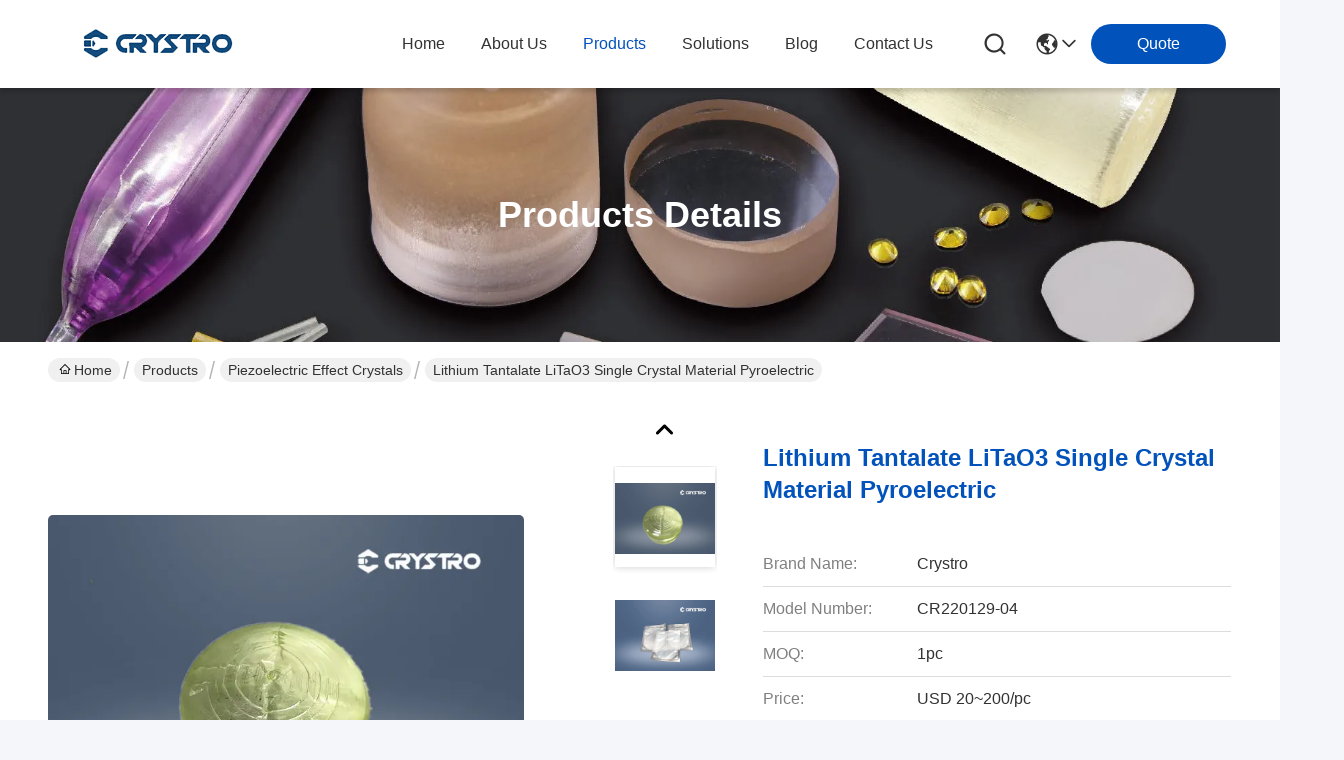

--- FILE ---
content_type: text/html
request_url: https://www.crystro.com/sale-16682640-lithium-tantalate-litao3-single-crystal-material-pyroelectric.html
body_size: 33831
content:

<!DOCTYPE html>
<html lang="en">
<head>
	<meta charset="utf-8">
	<meta http-equiv="X-UA-Compatible" content="IE=edge">
	<meta name="viewport" content="width=device-width, initial-scale=1, maximum-scale=1, minimum-scale=1" />
    <title>Lithium Tantalate LiTaO3 Single Crystal Material Pyroelectric</title>
    <meta name="keywords" content="LiTaO3 Single Crystal Material, Lithium Tantalate Piezoelectric Crystals, Lithium Tantalate Single Crystal, Piezoelectric Effect Crystals" />
    <meta name="description" content="High quality Lithium Tantalate LiTaO3 Single Crystal Material Pyroelectric from China, China's leading product market LiTaO3 Single Crystal Material product, with strict quality control Lithium Tantalate Piezoelectric Crystals factories, producing high quality Lithium Tantalate Single Crystal Products." />
     <link rel='preload'
					  href=/photo/crystro/sitetpl/style/commonV2.css?ver=1739149863 as='style'><link type='text/css' rel='stylesheet'
					  href=/photo/crystro/sitetpl/style/commonV2.css?ver=1739149863 media='all'><meta property="og:title" content="Lithium Tantalate LiTaO3 Single Crystal Material Pyroelectric" />
<meta property="og:description" content="High quality Lithium Tantalate LiTaO3 Single Crystal Material Pyroelectric from China, China's leading product market LiTaO3 Single Crystal Material product, with strict quality control Lithium Tantalate Piezoelectric Crystals factories, producing high quality Lithium Tantalate Single Crystal Products." />
<meta property="og:type" content="product" />
<meta property="og:availability" content="instock" />
<meta property="og:site_name" content="ANHUI CRYSTRO CRYSTAL MATERIALS Co., Ltd." />
<meta property="og:url" content="https://www.crystro.com/sale-16682640-lithium-tantalate-litao3-single-crystal-material-pyroelectric.html" />
<meta property="og:image" content="https://www.crystro.com/photo/ps48894223-lithium_tantalate_litao3_single_crystal_material_pyroelectric.jpg" />
<link rel="canonical" href="https://www.crystro.com/sale-16682640-lithium-tantalate-litao3-single-crystal-material-pyroelectric.html" />
<link rel="stylesheet" type="text/css" href="/js/guidefirstcommon.css" />
<style type="text/css">
/*<![CDATA[*/
.consent__cookie {position: fixed;top: 0;left: 0;width: 100%;height: 0%;z-index: 100000;}.consent__cookie_bg {position: fixed;top: 0;left: 0;width: 100%;height: 100%;background: #000;opacity: .6;display: none }.consent__cookie_rel {position: fixed;bottom:0;left: 0;width: 100%;background: #fff;display: -webkit-box;display: -ms-flexbox;display: flex;flex-wrap: wrap;padding: 24px 80px;-webkit-box-sizing: border-box;box-sizing: border-box;-webkit-box-pack: justify;-ms-flex-pack: justify;justify-content: space-between;-webkit-transition: all ease-in-out .3s;transition: all ease-in-out .3s }.consent__close {position: absolute;top: 20px;right: 20px;cursor: pointer }.consent__close svg {fill: #777 }.consent__close:hover svg {fill: #000 }.consent__cookie_box {flex: 1;word-break: break-word;}.consent__warm {color: #777;font-size: 16px;margin-bottom: 12px;line-height: 19px }.consent__title {color: #333;font-size: 20px;font-weight: 600;margin-bottom: 12px;line-height: 23px }.consent__itxt {color: #333;font-size: 14px;margin-bottom: 12px;display: -webkit-box;display: -ms-flexbox;display: flex;-webkit-box-align: center;-ms-flex-align: center;align-items: center }.consent__itxt i {display: -webkit-inline-box;display: -ms-inline-flexbox;display: inline-flex;width: 28px;height: 28px;border-radius: 50%;background: #e0f9e9;margin-right: 8px;-webkit-box-align: center;-ms-flex-align: center;align-items: center;-webkit-box-pack: center;-ms-flex-pack: center;justify-content: center }.consent__itxt svg {fill: #3ca860 }.consent__txt {color: #a6a6a6;font-size: 14px;margin-bottom: 8px;line-height: 17px }.consent__btns {display: -webkit-box;display: -ms-flexbox;display: flex;-webkit-box-orient: vertical;-webkit-box-direction: normal;-ms-flex-direction: column;flex-direction: column;-webkit-box-pack: center;-ms-flex-pack: center;justify-content: center;flex-shrink: 0;}.consent__btn {width: 280px;height: 40px;line-height: 40px;text-align: center;background: #3ca860;color: #fff;border-radius: 4px;margin: 8px 0;-webkit-box-sizing: border-box;box-sizing: border-box;cursor: pointer;font-size:14px}.consent__btn:hover {background: #00823b }.consent__btn.empty {color: #3ca860;border: 1px solid #3ca860;background: #fff }.consent__btn.empty:hover {background: #3ca860;color: #fff }.open .consent__cookie_bg {display: block }.open .consent__cookie_rel {bottom: 0 }@media (max-width: 760px) {.consent__btns {width: 100%;align-items: center;}.consent__cookie_rel {padding: 20px 24px }}.consent__cookie.open {display: block;}.consent__cookie {display: none;}
/*]]>*/
</style>
<style type="text/css">
/*<![CDATA[*/
@media only screen and (max-width:640px){.contact_now_dialog .content-wrap .desc{background-image:url(/images/cta_images/bg_s.png) !important}}.contact_now_dialog .content-wrap .content-wrap_header .cta-close{background-image:url(/images/cta_images/sprite.png) !important}.contact_now_dialog .content-wrap .desc{background-image:url(/images/cta_images/bg_l.png) !important}.contact_now_dialog .content-wrap .cta-btn i{background-image:url(/images/cta_images/sprite.png) !important}.contact_now_dialog .content-wrap .head-tip img{content:url(/images/cta_images/cta_contact_now.png) !important}.cusim{background-image:url(/images/imicon/im.svg) !important}.cuswa{background-image:url(/images/imicon/wa.png) !important}.cusall{background-image:url(/images/imicon/allchat.svg) !important}
/*]]>*/
</style>
<script type="text/javascript" src="/js/guidefirstcommon.js"></script>
<script type="text/javascript">
/*<![CDATA[*/
window.isvideotpl = 1;window.detailurl = '/sale-16682640-lithium-tantalate-litao3-single-crystal-material-pyroelectric.html';
var colorUrl = '';var isShowGuide = 2;var showGuideColor = 0;var im_appid = 10003;var im_msg="Good day, what product are you looking for?";

var cta_cid = 39308;var use_defaulProductInfo = 1;var cta_pid = 16682640;var test_company = 0;var webim_domain = '';var company_type = 0;var cta_equipment = 'pc'; var setcookie = 'setwebimCookie(50917,16682640,0)'; var whatsapplink = "https://wa.me/8618405657612?text=Hi%2C+I%27m+interested+in+Lithium+Tantalate+LiTaO3+Single+Crystal+Material+Pyroelectric."; function insertMeta(){var str = '<meta name="mobile-web-app-capable" content="yes" /><meta name="viewport" content="width=device-width, initial-scale=1.0" />';document.head.insertAdjacentHTML('beforeend',str);} var element = document.querySelector('a.footer_webim_a[href="/webim/webim_tab.html"]');if (element) {element.parentNode.removeChild(element);}

var colorUrl = '';
var aisearch = 0;
var selfUrl = '';
window.playerReportUrl='/vod/view_count/report';
var query_string = ["Products","Detail"];
var g_tp = '';
var customtplcolor = 99716;
var str_chat = 'chat';
				var str_call_now = 'call now';
var str_chat_now = 'chat now';
var str_contact1 = 'Get Best Price';var str_chat_lang='english';var str_contact2 = 'Get Price';var str_contact2 = 'Best Price';var str_contact = 'contact';
window.predomainsub = "";
/*]]>*/
</script>
</head>
<body>
<img src="/logo.gif" style="display:none" alt="logo"/>
<a style="display: none!important;" title="ANHUI CRYSTRO CRYSTAL MATERIALS Co., Ltd." class="float-inquiry" href="/contactnow.html" onclick='setinquiryCookie("{\"showproduct\":1,\"pid\":\"16682640\",\"name\":\"Lithium Tantalate LiTaO3 Single Crystal Material Pyroelectric\",\"source_url\":\"\\/sale-16682640-lithium-tantalate-litao3-single-crystal-material-pyroelectric.html\",\"picurl\":\"\\/photo\\/pd48894223-lithium_tantalate_litao3_single_crystal_material_pyroelectric.jpg\",\"propertyDetail\":[[\"Material\",\"Pyroelectric Lithium Tantalate Single Crystal Material\"],[\"Melting Point\",\"1650\\u2103\"],[\"Density\",\"7.45g\\/cm3\"],[\"Transparency Range\",\"400 \\u2013 5000 nm\"]],\"company_name\":null,\"picurl_c\":\"\\/photo\\/pc48894223-lithium_tantalate_litao3_single_crystal_material_pyroelectric.jpg\",\"price\":\"USD 20~200\\/pc\",\"username\":\"jane_wu\",\"viewTime\":\"Last Login : 0 hours 48 minutes ago\",\"subject\":\"Please send me more information on your Lithium Tantalate LiTaO3 Single Crystal Material Pyroelectric\",\"countrycode\":\"\"}");'></a>
<script>
var originProductInfo = '';
var originProductInfo = {"showproduct":1,"pid":"16682640","name":"Lithium Tantalate LiTaO3 Single Crystal Material Pyroelectric","source_url":"\/sale-16682640-lithium-tantalate-litao3-single-crystal-material-pyroelectric.html","picurl":"\/photo\/pd48894223-lithium_tantalate_litao3_single_crystal_material_pyroelectric.jpg","propertyDetail":[["Material","Pyroelectric Lithium Tantalate Single Crystal Material"],["Melting Point","1650\u2103"],["Density","7.45g\/cm3"],["Transparency Range","400 \u2013 5000 nm"]],"company_name":null,"picurl_c":"\/photo\/pc48894223-lithium_tantalate_litao3_single_crystal_material_pyroelectric.jpg","price":"USD 20~200\/pc","username":"jane_wu","viewTime":"Last Login : 0 hours 48 minutes ago","subject":"Please quote us your Lithium Tantalate LiTaO3 Single Crystal Material Pyroelectric","countrycode":""};
var save_url = "/contactsave.html";
var update_url = "/updateinquiry.html";
var productInfo = {};
var defaulProductInfo = {};
var myDate = new Date();
var curDate = myDate.getFullYear()+'-'+(parseInt(myDate.getMonth())+1)+'-'+myDate.getDate();
var message = '';
var default_pop = 1;
var leaveMessageDialog = document.getElementsByClassName('leave-message-dialog')[0]; // 获取弹层
var _$$ = function (dom) {
    return document.querySelectorAll(dom);
};
resInfo = originProductInfo;
resInfo['name'] = resInfo['name'] || '';
defaulProductInfo.pid = resInfo['pid'];
defaulProductInfo.productName = resInfo['name'] ?? '';
defaulProductInfo.productInfo = resInfo['propertyDetail'];
defaulProductInfo.productImg = resInfo['picurl_c'];
defaulProductInfo.subject = resInfo['subject'] ?? '';
defaulProductInfo.productImgAlt = resInfo['name'] ?? '';
var inquirypopup_tmp = 1;
var message = 'Dear,'+'\r\n'+"I am interested in"+' '+trim(resInfo['name'])+", could you send me more details such as type, size, MOQ, material, etc."+'\r\n'+"Thanks!"+'\r\n'+"Waiting for your reply.";
var message_1 = 'Dear,'+'\r\n'+"I am interested in"+' '+trim(resInfo['name'])+", could you send me more details such as type, size, MOQ, material, etc."+'\r\n'+"Thanks!"+'\r\n'+"Waiting for your reply.";
var message_2 = 'Hello,'+'\r\n'+"I am looking for"+' '+trim(resInfo['name'])+", please send me the price, specification and picture."+'\r\n'+"Your swift response will be highly appreciated."+'\r\n'+"Feel free to contact me for more information."+'\r\n'+"Thanks a lot.";
var message_3 = 'Hello,'+'\r\n'+trim(resInfo['name'])+' '+"meets my expectations."+'\r\n'+"Please give me the best price and some other product information."+'\r\n'+"Feel free to contact me via my mail."+'\r\n'+"Thanks a lot.";

var message_4 = 'Dear,'+'\r\n'+"What is the FOB price on your"+' '+trim(resInfo['name'])+'?'+'\r\n'+"Which is the nearest port name?"+'\r\n'+"Please reply me as soon as possible, it would be better to share further information."+'\r\n'+"Regards!";
var message_5 = 'Hi there,'+'\r\n'+"I am very interested in your"+' '+trim(resInfo['name'])+'.'+'\r\n'+"Please send me your product details."+'\r\n'+"Looking forward to your quick reply."+'\r\n'+"Feel free to contact me by mail."+'\r\n'+"Regards!";

var message_6 = 'Dear,'+'\r\n'+"Please provide us with information about your"+' '+trim(resInfo['name'])+", such as type, size, material, and of course the best price."+'\r\n'+"Looking forward to your quick reply."+'\r\n'+"Thank you!";
var message_7 = 'Dear,'+'\r\n'+"Can you supply"+' '+trim(resInfo['name'])+" for us?"+'\r\n'+"First we want a price list and some product details."+'\r\n'+"I hope to get reply asap and look forward to cooperation."+'\r\n'+"Thank you very much.";
var message_8 = 'hi,'+'\r\n'+"I am looking for"+' '+trim(resInfo['name'])+", please give me some more detailed product information."+'\r\n'+"I look forward to your reply."+'\r\n'+"Thank you!";
var message_9 = 'Hello,'+'\r\n'+"Your"+' '+trim(resInfo['name'])+" meets my requirements very well."+'\r\n'+"Please send me the price, specification, and similar model will be OK."+'\r\n'+"Feel free to chat with me."+'\r\n'+"Thanks!";
var message_10 = 'Dear,'+'\r\n'+"I want to know more about the details and quotation of"+' '+trim(resInfo['name'])+'.'+'\r\n'+"Feel free to contact me."+'\r\n'+"Regards!";

var r = getRandom(1,10);

defaulProductInfo.message = eval("message_"+r);
    defaulProductInfo.message = eval("message_"+r);
        var mytAjax = {

    post: function(url, data, fn) {
        var xhr = new XMLHttpRequest();
        xhr.open("POST", url, true);
        xhr.setRequestHeader("Content-Type", "application/x-www-form-urlencoded;charset=UTF-8");
        xhr.setRequestHeader("X-Requested-With", "XMLHttpRequest");
        xhr.setRequestHeader('Content-Type','text/plain;charset=UTF-8');
        xhr.onreadystatechange = function() {
            if(xhr.readyState == 4 && (xhr.status == 200 || xhr.status == 304)) {
                fn.call(this, xhr.responseText);
            }
        };
        xhr.send(data);
    },

    postform: function(url, data, fn) {
        var xhr = new XMLHttpRequest();
        xhr.open("POST", url, true);
        xhr.setRequestHeader("X-Requested-With", "XMLHttpRequest");
        xhr.onreadystatechange = function() {
            if(xhr.readyState == 4 && (xhr.status == 200 || xhr.status == 304)) {
                fn.call(this, xhr.responseText);
            }
        };
        xhr.send(data);
    }
};
/*window.onload = function(){
    leaveMessageDialog = document.getElementsByClassName('leave-message-dialog')[0];
    if (window.localStorage.recordDialogStatus=='undefined' || (window.localStorage.recordDialogStatus!='undefined' && window.localStorage.recordDialogStatus != curDate)) {
        setTimeout(function(){
            if(parseInt(inquirypopup_tmp%10) == 1){
                creatDialog(defaulProductInfo, 1);
            }
        }, 6000);
    }
};*/
function trim(str)
{
    str = str.replace(/(^\s*)/g,"");
    return str.replace(/(\s*$)/g,"");
};
function getRandom(m,n){
    var num = Math.floor(Math.random()*(m - n) + n);
    return num;
};
function strBtn(param) {

    var starattextarea = document.getElementById("textareamessage").value.length;
    var email = document.getElementById("startEmail").value;

    var default_tip = document.querySelectorAll(".watermark_container").length;
    if (20 < starattextarea && starattextarea < 3000) {
        if(default_tip>0){
            document.getElementById("textareamessage1").parentNode.parentNode.nextElementSibling.style.display = "none";
        }else{
            document.getElementById("textareamessage1").parentNode.nextElementSibling.style.display = "none";
        }

    } else {
        if(default_tip>0){
            document.getElementById("textareamessage1").parentNode.parentNode.nextElementSibling.style.display = "block";
        }else{
            document.getElementById("textareamessage1").parentNode.nextElementSibling.style.display = "block";
        }

        return;
    }

    // var re = /^([a-zA-Z0-9_-])+@([a-zA-Z0-9_-])+\.([a-zA-Z0-9_-])+/i;/*邮箱不区分大小写*/
    var re = /^[a-zA-Z0-9][\w-]*(\.?[\w-]+)*@[a-zA-Z0-9-]+(\.[a-zA-Z0-9]+)+$/i;
    if (!re.test(email)) {
        document.getElementById("startEmail").nextElementSibling.style.display = "block";
        return;
    } else {
        document.getElementById("startEmail").nextElementSibling.style.display = "none";
    }

    var subject = document.getElementById("pop_subject").value;
    var pid = document.getElementById("pop_pid").value;
    var message = document.getElementById("textareamessage").value;
    var sender_email = document.getElementById("startEmail").value;
    var tel = '';
    if (document.getElementById("tel0") != undefined && document.getElementById("tel0") != '')
        tel = document.getElementById("tel0").value;
    var form_serialize = '&tel='+tel;

    form_serialize = form_serialize.replace(/\+/g, "%2B");
    mytAjax.post(save_url,"pid="+pid+"&subject="+subject+"&email="+sender_email+"&message="+(message)+form_serialize,function(res){
        var mes = JSON.parse(res);
        if(mes.status == 200){
            var iid = mes.iid;
            document.getElementById("pop_iid").value = iid;
            document.getElementById("pop_uuid").value = mes.uuid;

            if(typeof gtag_report_conversion === "function"){
                gtag_report_conversion();//执行统计js代码
            }
            if(typeof fbq === "function"){
                fbq('track','Purchase');//执行统计js代码
            }
        }
    });
    for (var index = 0; index < document.querySelectorAll(".dialog-content-pql").length; index++) {
        document.querySelectorAll(".dialog-content-pql")[index].style.display = "none";
    };
    $('#idphonepql').val(tel);
    document.getElementById("dialog-content-pql-id").style.display = "block";
    ;
};
function twoBtnOk(param) {

    var selectgender = document.getElementById("Mr").innerHTML;
    var iid = document.getElementById("pop_iid").value;
    var sendername = document.getElementById("idnamepql").value;
    var senderphone = document.getElementById("idphonepql").value;
    var sendercname = document.getElementById("idcompanypql").value;
    var uuid = document.getElementById("pop_uuid").value;
    var gender = 2;
    if(selectgender == 'Mr.') gender = 0;
    if(selectgender == 'Mrs.') gender = 1;
    var pid = document.getElementById("pop_pid").value;
    var form_serialize = '';

        form_serialize = form_serialize.replace(/\+/g, "%2B");

    mytAjax.post(update_url,"iid="+iid+"&gender="+gender+"&uuid="+uuid+"&name="+(sendername)+"&tel="+(senderphone)+"&company="+(sendercname)+form_serialize,function(res){});

    for (var index = 0; index < document.querySelectorAll(".dialog-content-pql").length; index++) {
        document.querySelectorAll(".dialog-content-pql")[index].style.display = "none";
    };
    document.getElementById("dialog-content-pql-ok").style.display = "block";

};
function toCheckMust(name) {
    $('#'+name+'error').hide();
}
function handClidk(param) {
    var starattextarea = document.getElementById("textareamessage1").value.length;
    var email = document.getElementById("startEmail1").value;
    var default_tip = document.querySelectorAll(".watermark_container").length;
    if (20 < starattextarea && starattextarea < 3000) {
        if(default_tip>0){
            document.getElementById("textareamessage1").parentNode.parentNode.nextElementSibling.style.display = "none";
        }else{
            document.getElementById("textareamessage1").parentNode.nextElementSibling.style.display = "none";
        }

    } else {
        if(default_tip>0){
            document.getElementById("textareamessage1").parentNode.parentNode.nextElementSibling.style.display = "block";
        }else{
            document.getElementById("textareamessage1").parentNode.nextElementSibling.style.display = "block";
        }

        return;
    }

    // var re = /^([a-zA-Z0-9_-])+@([a-zA-Z0-9_-])+\.([a-zA-Z0-9_-])+/i;
    var re = /^[a-zA-Z0-9][\w-]*(\.?[\w-]+)*@[a-zA-Z0-9-]+(\.[a-zA-Z0-9]+)+$/i;
    if (!re.test(email)) {
        document.getElementById("startEmail1").nextElementSibling.style.display = "block";
        return;
    } else {
        document.getElementById("startEmail1").nextElementSibling.style.display = "none";
    }

    var subject = document.getElementById("pop_subject").value;
    var pid = document.getElementById("pop_pid").value;
    var message = document.getElementById("textareamessage1").value;
    var sender_email = document.getElementById("startEmail1").value;
    var form_serialize = tel = '';
    if (document.getElementById("tel1") != undefined && document.getElementById("tel1") != '')
        tel = document.getElementById("tel1").value;
        mytAjax.post(save_url,"email="+sender_email+"&tel="+tel+"&pid="+pid+"&message="+message+"&subject="+subject+form_serialize,function(res){

        var mes = JSON.parse(res);
        if(mes.status == 200){
            var iid = mes.iid;
            document.getElementById("pop_iid").value = iid;
            document.getElementById("pop_uuid").value = mes.uuid;
            if(typeof gtag_report_conversion === "function"){
                gtag_report_conversion();//执行统计js代码
            }
        }

    });
    for (var index = 0; index < document.querySelectorAll(".dialog-content-pql").length; index++) {
        document.querySelectorAll(".dialog-content-pql")[index].style.display = "none";
    };
    $('#idphonepql').val(tel);
    document.getElementById("dialog-content-pql-id").style.display = "block";

};
window.addEventListener('load', function () {
    $('.checkbox-wrap label').each(function(){
        if($(this).find('input').prop('checked')){
            $(this).addClass('on')
        }else {
            $(this).removeClass('on')
        }
    })
    $(document).on('click', '.checkbox-wrap label' , function(ev){
        if (ev.target.tagName.toUpperCase() != 'INPUT') {
            $(this).toggleClass('on')
        }
    })
})

function hand_video(pdata) {
    data = JSON.parse(pdata);
    productInfo.productName = data.productName;
    productInfo.productInfo = data.productInfo;
    productInfo.productImg = data.productImg;
    productInfo.subject = data.subject;

    var message = 'Dear,'+'\r\n'+"I am interested in"+' '+trim(data.productName)+", could you send me more details such as type, size, quantity, material, etc."+'\r\n'+"Thanks!"+'\r\n'+"Waiting for your reply.";

    var message = 'Dear,'+'\r\n'+"I am interested in"+' '+trim(data.productName)+", could you send me more details such as type, size, MOQ, material, etc."+'\r\n'+"Thanks!"+'\r\n'+"Waiting for your reply.";
    var message_1 = 'Dear,'+'\r\n'+"I am interested in"+' '+trim(data.productName)+", could you send me more details such as type, size, MOQ, material, etc."+'\r\n'+"Thanks!"+'\r\n'+"Waiting for your reply.";
    var message_2 = 'Hello,'+'\r\n'+"I am looking for"+' '+trim(data.productName)+", please send me the price, specification and picture."+'\r\n'+"Your swift response will be highly appreciated."+'\r\n'+"Feel free to contact me for more information."+'\r\n'+"Thanks a lot.";
    var message_3 = 'Hello,'+'\r\n'+trim(data.productName)+' '+"meets my expectations."+'\r\n'+"Please give me the best price and some other product information."+'\r\n'+"Feel free to contact me via my mail."+'\r\n'+"Thanks a lot.";

    var message_4 = 'Dear,'+'\r\n'+"What is the FOB price on your"+' '+trim(data.productName)+'?'+'\r\n'+"Which is the nearest port name?"+'\r\n'+"Please reply me as soon as possible, it would be better to share further information."+'\r\n'+"Regards!";
    var message_5 = 'Hi there,'+'\r\n'+"I am very interested in your"+' '+trim(data.productName)+'.'+'\r\n'+"Please send me your product details."+'\r\n'+"Looking forward to your quick reply."+'\r\n'+"Feel free to contact me by mail."+'\r\n'+"Regards!";

    var message_6 = 'Dear,'+'\r\n'+"Please provide us with information about your"+' '+trim(data.productName)+", such as type, size, material, and of course the best price."+'\r\n'+"Looking forward to your quick reply."+'\r\n'+"Thank you!";
    var message_7 = 'Dear,'+'\r\n'+"Can you supply"+' '+trim(data.productName)+" for us?"+'\r\n'+"First we want a price list and some product details."+'\r\n'+"I hope to get reply asap and look forward to cooperation."+'\r\n'+"Thank you very much.";
    var message_8 = 'hi,'+'\r\n'+"I am looking for"+' '+trim(data.productName)+", please give me some more detailed product information."+'\r\n'+"I look forward to your reply."+'\r\n'+"Thank you!";
    var message_9 = 'Hello,'+'\r\n'+"Your"+' '+trim(data.productName)+" meets my requirements very well."+'\r\n'+"Please send me the price, specification, and similar model will be OK."+'\r\n'+"Feel free to chat with me."+'\r\n'+"Thanks!";
    var message_10 = 'Dear,'+'\r\n'+"I want to know more about the details and quotation of"+' '+trim(data.productName)+'.'+'\r\n'+"Feel free to contact me."+'\r\n'+"Regards!";

    var r = getRandom(1,10);

    productInfo.message = eval("message_"+r);
            if(parseInt(inquirypopup_tmp/10) == 1){
        productInfo.message = "";
    }
    productInfo.pid = data.pid;
    creatDialog(productInfo, 2);
};

function handDialog(pdata) {
    data = JSON.parse(pdata);
    productInfo.productName = data.productName;
    productInfo.productInfo = data.productInfo;
    productInfo.productImg = data.productImg;
    productInfo.subject = data.subject;

    var message = 'Dear,'+'\r\n'+"I am interested in"+' '+trim(data.productName)+", could you send me more details such as type, size, quantity, material, etc."+'\r\n'+"Thanks!"+'\r\n'+"Waiting for your reply.";

    var message = 'Dear,'+'\r\n'+"I am interested in"+' '+trim(data.productName)+", could you send me more details such as type, size, MOQ, material, etc."+'\r\n'+"Thanks!"+'\r\n'+"Waiting for your reply.";
    var message_1 = 'Dear,'+'\r\n'+"I am interested in"+' '+trim(data.productName)+", could you send me more details such as type, size, MOQ, material, etc."+'\r\n'+"Thanks!"+'\r\n'+"Waiting for your reply.";
    var message_2 = 'Hello,'+'\r\n'+"I am looking for"+' '+trim(data.productName)+", please send me the price, specification and picture."+'\r\n'+"Your swift response will be highly appreciated."+'\r\n'+"Feel free to contact me for more information."+'\r\n'+"Thanks a lot.";
    var message_3 = 'Hello,'+'\r\n'+trim(data.productName)+' '+"meets my expectations."+'\r\n'+"Please give me the best price and some other product information."+'\r\n'+"Feel free to contact me via my mail."+'\r\n'+"Thanks a lot.";

    var message_4 = 'Dear,'+'\r\n'+"What is the FOB price on your"+' '+trim(data.productName)+'?'+'\r\n'+"Which is the nearest port name?"+'\r\n'+"Please reply me as soon as possible, it would be better to share further information."+'\r\n'+"Regards!";
    var message_5 = 'Hi there,'+'\r\n'+"I am very interested in your"+' '+trim(data.productName)+'.'+'\r\n'+"Please send me your product details."+'\r\n'+"Looking forward to your quick reply."+'\r\n'+"Feel free to contact me by mail."+'\r\n'+"Regards!";

    var message_6 = 'Dear,'+'\r\n'+"Please provide us with information about your"+' '+trim(data.productName)+", such as type, size, material, and of course the best price."+'\r\n'+"Looking forward to your quick reply."+'\r\n'+"Thank you!";
    var message_7 = 'Dear,'+'\r\n'+"Can you supply"+' '+trim(data.productName)+" for us?"+'\r\n'+"First we want a price list and some product details."+'\r\n'+"I hope to get reply asap and look forward to cooperation."+'\r\n'+"Thank you very much.";
    var message_8 = 'hi,'+'\r\n'+"I am looking for"+' '+trim(data.productName)+", please give me some more detailed product information."+'\r\n'+"I look forward to your reply."+'\r\n'+"Thank you!";
    var message_9 = 'Hello,'+'\r\n'+"Your"+' '+trim(data.productName)+" meets my requirements very well."+'\r\n'+"Please send me the price, specification, and similar model will be OK."+'\r\n'+"Feel free to chat with me."+'\r\n'+"Thanks!";
    var message_10 = 'Dear,'+'\r\n'+"I want to know more about the details and quotation of"+' '+trim(data.productName)+'.'+'\r\n'+"Feel free to contact me."+'\r\n'+"Regards!";

    var r = getRandom(1,10);
    productInfo.message = eval("message_"+r);
            if(parseInt(inquirypopup_tmp/10) == 1){
        productInfo.message = "";
    }
    productInfo.pid = data.pid;
    creatDialog(productInfo, 2);
};

function closepql(param) {

    leaveMessageDialog.style.display = 'none';
};

function closepql2(param) {

    for (var index = 0; index < document.querySelectorAll(".dialog-content-pql").length; index++) {
        document.querySelectorAll(".dialog-content-pql")[index].style.display = "none";
    };
    document.getElementById("dialog-content-pql-ok").style.display = "block";
};

function decodeHtmlEntities(str) {
    var tempElement = document.createElement('div');
    tempElement.innerHTML = str;
    return tempElement.textContent || tempElement.innerText || '';
}

function initProduct(productInfo,type){

    productInfo.productName = decodeHtmlEntities(productInfo.productName);
    productInfo.message = decodeHtmlEntities(productInfo.message);

    leaveMessageDialog = document.getElementsByClassName('leave-message-dialog')[0];
    leaveMessageDialog.style.display = "block";
    if(type == 3){
        var popinquiryemail = document.getElementById("popinquiryemail").value;
        _$$("#startEmail1")[0].value = popinquiryemail;
    }else{
        _$$("#startEmail1")[0].value = "";
    }
    _$$("#startEmail")[0].value = "";
    _$$("#idnamepql")[0].value = "";
    _$$("#idphonepql")[0].value = "";
    _$$("#idcompanypql")[0].value = "";

    _$$("#pop_pid")[0].value = productInfo.pid;
    _$$("#pop_subject")[0].value = productInfo.subject;
    
    if(parseInt(inquirypopup_tmp/10) == 1){
        productInfo.message = "";
    }

    _$$("#textareamessage1")[0].value = productInfo.message;
    _$$("#textareamessage")[0].value = productInfo.message;

    _$$("#dialog-content-pql-id .titlep")[0].innerHTML = productInfo.productName;
    _$$("#dialog-content-pql-id img")[0].setAttribute("src", productInfo.productImg);
    _$$("#dialog-content-pql-id img")[0].setAttribute("alt", productInfo.productImgAlt);

    _$$("#dialog-content-pql-id-hand img")[0].setAttribute("src", productInfo.productImg);
    _$$("#dialog-content-pql-id-hand img")[0].setAttribute("alt", productInfo.productImgAlt);
    _$$("#dialog-content-pql-id-hand .titlep")[0].innerHTML = productInfo.productName;

    if (productInfo.productInfo.length > 0) {
        var ul2, ul;
        ul = document.createElement("ul");
        for (var index = 0; index < productInfo.productInfo.length; index++) {
            var el = productInfo.productInfo[index];
            var li = document.createElement("li");
            var span1 = document.createElement("span");
            span1.innerHTML = el[0] + ":";
            var span2 = document.createElement("span");
            span2.innerHTML = el[1];
            li.appendChild(span1);
            li.appendChild(span2);
            ul.appendChild(li);

        }
        ul2 = ul.cloneNode(true);
        if (type === 1) {
            _$$("#dialog-content-pql-id .left")[0].replaceChild(ul, _$$("#dialog-content-pql-id .left ul")[0]);
        } else {
            _$$("#dialog-content-pql-id-hand .left")[0].replaceChild(ul2, _$$("#dialog-content-pql-id-hand .left ul")[0]);
            _$$("#dialog-content-pql-id .left")[0].replaceChild(ul, _$$("#dialog-content-pql-id .left ul")[0]);
        }
    };
    for (var index = 0; index < _$$("#dialog-content-pql-id .right ul li").length; index++) {
        _$$("#dialog-content-pql-id .right ul li")[index].addEventListener("click", function (params) {
            _$$("#dialog-content-pql-id .right #Mr")[0].innerHTML = this.innerHTML
        }, false)

    };

};
function closeInquiryCreateDialog() {
    document.getElementById("xuanpan_dialog_box_pql").style.display = "none";
};
function showInquiryCreateDialog() {
    document.getElementById("xuanpan_dialog_box_pql").style.display = "block";
};
function submitPopInquiry(){
    var message = document.getElementById("inquiry_message").value;
    var email = document.getElementById("inquiry_email").value;
    var subject = defaulProductInfo.subject;
    var pid = defaulProductInfo.pid;
    if (email === undefined) {
        showInquiryCreateDialog();
        document.getElementById("inquiry_email").style.border = "1px solid red";
        return false;
    };
    if (message === undefined) {
        showInquiryCreateDialog();
        document.getElementById("inquiry_message").style.border = "1px solid red";
        return false;
    };
    if (email.search(/^\w+((-\w+)|(\.\w+))*\@[A-Za-z0-9]+((\.|-)[A-Za-z0-9]+)*\.[A-Za-z0-9]+$/) == -1) {
        document.getElementById("inquiry_email").style.border= "1px solid red";
        showInquiryCreateDialog();
        return false;
    } else {
        document.getElementById("inquiry_email").style.border= "";
    };
    if (message.length < 20 || message.length >3000) {
        showInquiryCreateDialog();
        document.getElementById("inquiry_message").style.border = "1px solid red";
        return false;
    } else {
        document.getElementById("inquiry_message").style.border = "";
    };
    var tel = '';
    if (document.getElementById("tel") != undefined && document.getElementById("tel") != '')
        tel = document.getElementById("tel").value;

    mytAjax.post(save_url,"pid="+pid+"&subject="+subject+"&email="+email+"&message="+(message)+'&tel='+tel,function(res){
        var mes = JSON.parse(res);
        if(mes.status == 200){
            var iid = mes.iid;
            document.getElementById("pop_iid").value = iid;
            document.getElementById("pop_uuid").value = mes.uuid;

        }
    });
    initProduct(defaulProductInfo);
    for (var index = 0; index < document.querySelectorAll(".dialog-content-pql").length; index++) {
        document.querySelectorAll(".dialog-content-pql")[index].style.display = "none";
    };
    $('#idphonepql').val(tel);
    document.getElementById("dialog-content-pql-id").style.display = "block";

};

//带附件上传
function submitPopInquiryfile(email_id,message_id,check_sort,name_id,phone_id,company_id,attachments){

    if(typeof(check_sort) == 'undefined'){
        check_sort = 0;
    }
    var message = document.getElementById(message_id).value;
    var email = document.getElementById(email_id).value;
    var attachments = document.getElementById(attachments).value;
    if(typeof(name_id) !== 'undefined' && name_id != ""){
        var name  = document.getElementById(name_id).value;
    }
    if(typeof(phone_id) !== 'undefined' && phone_id != ""){
        var phone = document.getElementById(phone_id).value;
    }
    if(typeof(company_id) !== 'undefined' && company_id != ""){
        var company = document.getElementById(company_id).value;
    }
    var subject = defaulProductInfo.subject;
    var pid = defaulProductInfo.pid;

    if(check_sort == 0){
        if (email === undefined) {
            showInquiryCreateDialog();
            document.getElementById(email_id).style.border = "1px solid red";
            return false;
        };
        if (message === undefined) {
            showInquiryCreateDialog();
            document.getElementById(message_id).style.border = "1px solid red";
            return false;
        };

        if (email.search(/^\w+((-\w+)|(\.\w+))*\@[A-Za-z0-9]+((\.|-)[A-Za-z0-9]+)*\.[A-Za-z0-9]+$/) == -1) {
            document.getElementById(email_id).style.border= "1px solid red";
            showInquiryCreateDialog();
            return false;
        } else {
            document.getElementById(email_id).style.border= "";
        };
        if (message.length < 20 || message.length >3000) {
            showInquiryCreateDialog();
            document.getElementById(message_id).style.border = "1px solid red";
            return false;
        } else {
            document.getElementById(message_id).style.border = "";
        };
    }else{

        if (message === undefined) {
            showInquiryCreateDialog();
            document.getElementById(message_id).style.border = "1px solid red";
            return false;
        };

        if (email === undefined) {
            showInquiryCreateDialog();
            document.getElementById(email_id).style.border = "1px solid red";
            return false;
        };

        if (message.length < 20 || message.length >3000) {
            showInquiryCreateDialog();
            document.getElementById(message_id).style.border = "1px solid red";
            return false;
        } else {
            document.getElementById(message_id).style.border = "";
        };

        if (email.search(/^\w+((-\w+)|(\.\w+))*\@[A-Za-z0-9]+((\.|-)[A-Za-z0-9]+)*\.[A-Za-z0-9]+$/) == -1) {
            document.getElementById(email_id).style.border= "1px solid red";
            showInquiryCreateDialog();
            return false;
        } else {
            document.getElementById(email_id).style.border= "";
        };

    };

    mytAjax.post(save_url,"pid="+pid+"&subject="+subject+"&email="+email+"&message="+message+"&company="+company+"&attachments="+attachments,function(res){
        var mes = JSON.parse(res);
        if(mes.status == 200){
            var iid = mes.iid;
            document.getElementById("pop_iid").value = iid;
            document.getElementById("pop_uuid").value = mes.uuid;

            if(typeof gtag_report_conversion === "function"){
                gtag_report_conversion();//执行统计js代码
            }
            if(typeof fbq === "function"){
                fbq('track','Purchase');//执行统计js代码
            }
        }
    });
    initProduct(defaulProductInfo);

    if(name !== undefined && name != ""){
        _$$("#idnamepql")[0].value = name;
    }

    if(phone !== undefined && phone != ""){
        _$$("#idphonepql")[0].value = phone;
    }

    if(company !== undefined && company != ""){
        _$$("#idcompanypql")[0].value = company;
    }

    for (var index = 0; index < document.querySelectorAll(".dialog-content-pql").length; index++) {
        document.querySelectorAll(".dialog-content-pql")[index].style.display = "none";
    };
    document.getElementById("dialog-content-pql-id").style.display = "block";

};
function submitPopInquiryByParam(email_id,message_id,check_sort,name_id,phone_id,company_id){

    if(typeof(check_sort) == 'undefined'){
        check_sort = 0;
    }

    var senderphone = '';
    var message = document.getElementById(message_id).value;
    var email = document.getElementById(email_id).value;
    if(typeof(name_id) !== 'undefined' && name_id != ""){
        var name  = document.getElementById(name_id).value;
    }
    if(typeof(phone_id) !== 'undefined' && phone_id != ""){
        var phone = document.getElementById(phone_id).value;
        senderphone = phone;
    }
    if(typeof(company_id) !== 'undefined' && company_id != ""){
        var company = document.getElementById(company_id).value;
    }
    var subject = defaulProductInfo.subject;
    var pid = defaulProductInfo.pid;

    if(check_sort == 0){
        if (email === undefined) {
            showInquiryCreateDialog();
            document.getElementById(email_id).style.border = "1px solid red";
            return false;
        };
        if (message === undefined) {
            showInquiryCreateDialog();
            document.getElementById(message_id).style.border = "1px solid red";
            return false;
        };

        if (email.search(/^\w+((-\w+)|(\.\w+))*\@[A-Za-z0-9]+((\.|-)[A-Za-z0-9]+)*\.[A-Za-z0-9]+$/) == -1) {
            document.getElementById(email_id).style.border= "1px solid red";
            showInquiryCreateDialog();
            return false;
        } else {
            document.getElementById(email_id).style.border= "";
        };
        if (message.length < 20 || message.length >3000) {
            showInquiryCreateDialog();
            document.getElementById(message_id).style.border = "1px solid red";
            return false;
        } else {
            document.getElementById(message_id).style.border = "";
        };
    }else{

        if (message === undefined) {
            showInquiryCreateDialog();
            document.getElementById(message_id).style.border = "1px solid red";
            return false;
        };

        if (email === undefined) {
            showInquiryCreateDialog();
            document.getElementById(email_id).style.border = "1px solid red";
            return false;
        };

        if (message.length < 20 || message.length >3000) {
            showInquiryCreateDialog();
            document.getElementById(message_id).style.border = "1px solid red";
            return false;
        } else {
            document.getElementById(message_id).style.border = "";
        };

        if (email.search(/^\w+((-\w+)|(\.\w+))*\@[A-Za-z0-9]+((\.|-)[A-Za-z0-9]+)*\.[A-Za-z0-9]+$/) == -1) {
            document.getElementById(email_id).style.border= "1px solid red";
            showInquiryCreateDialog();
            return false;
        } else {
            document.getElementById(email_id).style.border= "";
        };

    };

    var productsku = "";
    if($("#product_sku").length > 0){
        productsku = $("#product_sku").html();
    }

    mytAjax.post(save_url,"tel="+senderphone+"&pid="+pid+"&subject="+subject+"&email="+email+"&message="+message+"&messagesku="+encodeURI(productsku),function(res){
        var mes = JSON.parse(res);
        if(mes.status == 200){
            var iid = mes.iid;
            document.getElementById("pop_iid").value = iid;
            document.getElementById("pop_uuid").value = mes.uuid;

            if(typeof gtag_report_conversion === "function"){
                gtag_report_conversion();//执行统计js代码
            }
            if(typeof fbq === "function"){
                fbq('track','Purchase');//执行统计js代码
            }
        }
    });
    initProduct(defaulProductInfo);

    if(name !== undefined && name != ""){
        _$$("#idnamepql")[0].value = name;
    }

    if(phone !== undefined && phone != ""){
        _$$("#idphonepql")[0].value = phone;
    }

    if(company !== undefined && company != ""){
        _$$("#idcompanypql")[0].value = company;
    }

    for (var index = 0; index < document.querySelectorAll(".dialog-content-pql").length; index++) {
        document.querySelectorAll(".dialog-content-pql")[index].style.display = "none";

    };
    document.getElementById("dialog-content-pql-id").style.display = "block";

};

function creat_videoDialog(productInfo, type) {

    if(type == 1){
        if(default_pop != 1){
            return false;
        }
        window.localStorage.recordDialogStatus = curDate;
    }else{
        default_pop = 0;
    }
    initProduct(productInfo, type);
    if (type === 1) {
        // 自动弹出
        for (var index = 0; index < document.querySelectorAll(".dialog-content-pql").length; index++) {

            document.querySelectorAll(".dialog-content-pql")[index].style.display = "none";
        };
        document.getElementById("dialog-content-pql").style.display = "block";
    } else {
        // 手动弹出
        for (var index = 0; index < document.querySelectorAll(".dialog-content-pql").length; index++) {
            document.querySelectorAll(".dialog-content-pql")[index].style.display = "none";
        };
        document.getElementById("dialog-content-pql-id-hand").style.display = "block";
    }
}

function creatDialog(productInfo, type) {

    if(type == 1){
        if(default_pop != 1){
            return false;
        }
        window.localStorage.recordDialogStatus = curDate;
    }else{
        default_pop = 0;
    }
    initProduct(productInfo, type);
    if (type === 1) {
        // 自动弹出
        for (var index = 0; index < document.querySelectorAll(".dialog-content-pql").length; index++) {

            document.querySelectorAll(".dialog-content-pql")[index].style.display = "none";
        };
        document.getElementById("dialog-content-pql").style.display = "block";
    } else {
        // 手动弹出
        for (var index = 0; index < document.querySelectorAll(".dialog-content-pql").length; index++) {
            document.querySelectorAll(".dialog-content-pql")[index].style.display = "none";
        };
        document.getElementById("dialog-content-pql-id-hand").style.display = "block";
    }
}

//带邮箱信息打开询盘框 emailtype=1表示带入邮箱
function openDialog(emailtype){
    var type = 2;//不带入邮箱，手动弹出
    if(emailtype == 1){
        var popinquiryemail = document.getElementById("popinquiryemail").value;
        // var re = /^([a-zA-Z0-9_-])+@([a-zA-Z0-9_-])+\.([a-zA-Z0-9_-])+/i;
        var re = /^[a-zA-Z0-9][\w-]*(\.?[\w-]+)*@[a-zA-Z0-9-]+(\.[a-zA-Z0-9]+)+$/i;
        if (!re.test(popinquiryemail)) {
            //前端提示样式;
            showInquiryCreateDialog();
            document.getElementById("popinquiryemail").style.border = "1px solid red";
            return false;
        } else {
            //前端提示样式;
        }
        var type = 3;
    }
    creatDialog(defaulProductInfo,type);
}

//上传附件
function inquiryUploadFile(){
    var fileObj = document.querySelector("#fileId").files[0];
    //构建表单数据
    var formData = new FormData();
    var filesize = fileObj.size;
    if(filesize > 10485760 || filesize == 0) {
        document.getElementById("filetips").style.display = "block";
        return false;
    }else {
        document.getElementById("filetips").style.display = "none";
    }
    formData.append('popinquiryfile', fileObj);
    document.getElementById("quotefileform").reset();
    var save_url = "/inquiryuploadfile.html";
    mytAjax.postform(save_url,formData,function(res){
        var mes = JSON.parse(res);
        if(mes.status == 200){
            document.getElementById("uploader-file-info").innerHTML = document.getElementById("uploader-file-info").innerHTML + "<span class=op>"+mes.attfile.name+"<a class=delatt id=att"+mes.attfile.id+" onclick=delatt("+mes.attfile.id+");>Delete</a></span>";
            var nowattachs = document.getElementById("attachments").value;
            if( nowattachs !== ""){
                var attachs = JSON.parse(nowattachs);
                attachs[mes.attfile.id] = mes.attfile;
            }else{
                var attachs = {};
                attachs[mes.attfile.id] = mes.attfile;
            }
            document.getElementById("attachments").value = JSON.stringify(attachs);
        }
    });
}
//附件删除
function delatt(attid)
{
    var nowattachs = document.getElementById("attachments").value;
    if( nowattachs !== ""){
        var attachs = JSON.parse(nowattachs);
        if(attachs[attid] == ""){
            return false;
        }
        var formData = new FormData();
        var delfile = attachs[attid]['filename'];
        var save_url = "/inquirydelfile.html";
        if(delfile != "") {
            formData.append('delfile', delfile);
            mytAjax.postform(save_url, formData, function (res) {
                if(res !== "") {
                    var mes = JSON.parse(res);
                    if (mes.status == 200) {
                        delete attachs[attid];
                        document.getElementById("attachments").value = JSON.stringify(attachs);
                        var s = document.getElementById("att"+attid);
                        s.parentNode.remove();
                    }
                }
            });
        }
    }else{
        return false;
    }
}

</script>
<div class="leave-message-dialog" style="display: none">
<style>
    .leave-message-dialog .close:before, .leave-message-dialog .close:after{
        content:initial;
    }
</style>
<div class="dialog-content-pql" id="dialog-content-pql" style="display: none">
    <span class="close" onclick="closepql()"><img src="/images/close.png" alt="close"></span>
    <div class="title">
        <p class="firstp-pql">Leave a Message</p>
        <p class="lastp-pql">We will call you back soon!</p>
    </div>
    <div class="form">
        <div class="textarea">
            <textarea style='font-family: robot;'  name="" id="textareamessage" cols="30" rows="10" style="margin-bottom:14px;width:100%"
                placeholder="Please enter your inquiry details."></textarea>
        </div>
        <p class="error-pql"> <span class="icon-pql"><img src="/images/error.png" alt="ANHUI CRYSTRO CRYSTAL MATERIALS Co., Ltd."></span> Your message must be between 20-3,000 characters!</p>
        <input id="startEmail" type="text" placeholder="Enter your E-mail" onkeydown="if(event.keyCode === 13){ strBtn();}">
        <p class="error-pql"><span class="icon-pql"><img src="/images/error.png" alt="ANHUI CRYSTRO CRYSTAL MATERIALS Co., Ltd."></span> Please check your E-mail! </p>
                <div class="operations">
            <div class='btn' id="submitStart" type="submit" onclick="strBtn()">SUBMIT</div>
        </div>
            </div>
</div>
<div class="dialog-content-pql dialog-content-pql-id" id="dialog-content-pql-id" style="display:none">
        <span class="close" onclick="closepql2()"><svg t="1648434466530" class="icon" viewBox="0 0 1024 1024" version="1.1" xmlns="http://www.w3.org/2000/svg" p-id="2198" width="16" height="16"><path d="M576 512l277.333333 277.333333-64 64-277.333333-277.333333L234.666667 853.333333 170.666667 789.333333l277.333333-277.333333L170.666667 234.666667 234.666667 170.666667l277.333333 277.333333L789.333333 170.666667 853.333333 234.666667 576 512z" fill="#444444" p-id="2199"></path></svg></span>
    <div class="left">
        <div class="img"><img></div>
        <p class="titlep"></p>
        <ul> </ul>
    </div>
    <div class="right">
                <p class="title">More information facilitates better communication.</p>
                <div style="position: relative;">
            <div class="mr"> <span id="Mr">Mr.</span>
                <ul>
                    <li>Mr.</li>
                    <li>Mrs.</li>
                </ul>
            </div>
            <input style="text-indent: 80px;" type="text" id="idnamepql" placeholder="Input your name">
        </div>
        <input type="text"  id="idphonepql"  placeholder="Phone Number">
        <input type="text" id="idcompanypql"  placeholder="Company" onkeydown="if(event.keyCode === 13){ twoBtnOk();}">
                <div class="btn form_new" id="twoBtnOk" onclick="twoBtnOk()">OK</div>
    </div>
</div>

<div class="dialog-content-pql dialog-content-pql-ok" id="dialog-content-pql-ok" style="display:none">
        <span class="close" onclick="closepql()"><svg t="1648434466530" class="icon" viewBox="0 0 1024 1024" version="1.1" xmlns="http://www.w3.org/2000/svg" p-id="2198" width="16" height="16"><path d="M576 512l277.333333 277.333333-64 64-277.333333-277.333333L234.666667 853.333333 170.666667 789.333333l277.333333-277.333333L170.666667 234.666667 234.666667 170.666667l277.333333 277.333333L789.333333 170.666667 853.333333 234.666667 576 512z" fill="#444444" p-id="2199"></path></svg></span>
    <div class="duihaook"></div>
        <p class="title">Submitted successfully!</p>
        <p class="p1" style="text-align: center; font-size: 18px; margin-top: 14px;">We will call you back soon!</p>
    <div class="btn" onclick="closepql()" id="endOk" style="margin: 0 auto;margin-top: 50px;">OK</div>
</div>
<div class="dialog-content-pql dialog-content-pql-id dialog-content-pql-id-hand" id="dialog-content-pql-id-hand"
    style="display:none">
     <input type="hidden" name="pop_pid" id="pop_pid" value="0">
     <input type="hidden" name="pop_subject" id="pop_subject" value="">
     <input type="hidden" name="pop_iid" id="pop_iid" value="0">
     <input type="hidden" name="pop_uuid" id="pop_uuid" value="0">
        <span class="close" onclick="closepql()"><svg t="1648434466530" class="icon" viewBox="0 0 1024 1024" version="1.1" xmlns="http://www.w3.org/2000/svg" p-id="2198" width="16" height="16"><path d="M576 512l277.333333 277.333333-64 64-277.333333-277.333333L234.666667 853.333333 170.666667 789.333333l277.333333-277.333333L170.666667 234.666667 234.666667 170.666667l277.333333 277.333333L789.333333 170.666667 853.333333 234.666667 576 512z" fill="#444444" p-id="2199"></path></svg></span>
    <div class="left">
        <div class="img"><img></div>
        <p class="titlep"></p>
        <ul> </ul>
    </div>
    <div class="right" style="float:right">
                <div class="title">
            <p class="firstp-pql">Leave a Message</p>
            <p class="lastp-pql">We will call you back soon!</p>
        </div>
                <div class="form">
            <div class="textarea">
                <textarea style='font-family: robot;' name="message" id="textareamessage1" cols="30" rows="10"
                    placeholder="Please enter your inquiry details."></textarea>
            </div>
            <p class="error-pql"> <span class="icon-pql"><img src="/images/error.png" alt="ANHUI CRYSTRO CRYSTAL MATERIALS Co., Ltd."></span> Your message must be between 20-3,000 characters!</p>

                            <input style="display:none" id="tel1" name="tel" type="text" oninput="value=value.replace(/[^0-9_+-]/g,'');" placeholder="Phone Number">
                        <input id='startEmail1' name='email' data-type='1' type='text'
                   placeholder="Enter your E-mail"
                   onkeydown='if(event.keyCode === 13){ handClidk();}'>
            
            <p class='error-pql'><span class='icon-pql'>
                    <img src="/images/error.png" alt="ANHUI CRYSTRO CRYSTAL MATERIALS Co., Ltd."></span> Please check your E-mail!            </p>

            <div class="operations">
                <div class='btn' id="submitStart1" type="submit" onclick="handClidk()">SUBMIT</div>
            </div>
        </div>
    </div>
</div>
</div>
<div id="xuanpan_dialog_box_pql" class="xuanpan_dialog_box_pql"
    style="display:none;background:rgba(0,0,0,.6);width:100%;height:100%;position: fixed;top:0;left:0;z-index: 999999;">
    <div class="box_pql"
      style="width:526px;height:206px;background:rgba(255,255,255,1);opacity:1;border-radius:4px;position: absolute;left: 50%;top: 50%;transform: translate(-50%,-50%);">
      <div onclick="closeInquiryCreateDialog()" class="close close_create_dialog"
        style="cursor: pointer;height:42px;width:40px;float:right;padding-top: 16px;"><span
          style="display: inline-block;width: 25px;height: 2px;background: rgb(114, 114, 114);transform: rotate(45deg); "><span
            style="display: block;width: 25px;height: 2px;background: rgb(114, 114, 114);transform: rotate(-90deg); "></span></span>
      </div>
      <div
        style="height: 72px; overflow: hidden; text-overflow: ellipsis; display:-webkit-box;-ebkit-line-clamp: 3;-ebkit-box-orient: vertical; margin-top: 58px; padding: 0 84px; font-size: 18px; color: rgba(51, 51, 51, 1); text-align: center; ">
        Please leave your correct email and detailed requirements (20-3,000 characters).</div>
      <div onclick="closeInquiryCreateDialog()" class="close_create_dialog"
        style="width: 139px; height: 36px; background: rgba(253, 119, 34, 1); border-radius: 4px; margin: 16px auto; color: rgba(255, 255, 255, 1); font-size: 18px; line-height: 36px; text-align: center;">
        OK</div>
    </div>
</div>
<style type="text/css">.vr-asidebox {position: fixed; bottom: 290px; left: 16px; width: 160px; height: 90px; background: #eee; overflow: hidden; border: 4px solid rgba(4, 120, 237, 0.24); box-shadow: 0px 8px 16px rgba(0, 0, 0, 0.08); border-radius: 8px; display: none; z-index: 1000; } .vr-small {position: fixed; bottom: 290px; left: 16px; width: 72px; height: 90px; background: url(/images/ctm_icon_vr.png) no-repeat center; background-size: 69.5px; overflow: hidden; display: none; cursor: pointer; z-index: 1000; display: block; text-decoration: none; } .vr-group {position: relative; } .vr-animate {width: 160px; height: 90px; background: #eee; position: relative; } .js-marquee {/*margin-right: 0!important;*/ } .vr-link {position: absolute; top: 0; left: 0; width: 100%; height: 100%; display: none; } .vr-mask {position: absolute; top: 0px; left: 0px; width: 100%; height: 100%; display: block; background: #000; opacity: 0.4; } .vr-jump {position: absolute; top: 0px; left: 0px; width: 100%; height: 100%; display: block; background: url(/images/ctm_icon_see.png) no-repeat center center; background-size: 34px; font-size: 0; } .vr-close {position: absolute; top: 50%; right: 0px; width: 16px; height: 20px; display: block; transform: translate(0, -50%); background: rgba(255, 255, 255, 0.6); border-radius: 4px 0px 0px 4px; cursor: pointer; } .vr-close i {position: absolute; top: 0px; left: 0px; width: 100%; height: 100%; display: block; background: url(/images/ctm_icon_left.png) no-repeat center center; background-size: 16px; } .vr-group:hover .vr-link {display: block; } .vr-logo {position: absolute; top: 4px; left: 4px; width: 50px; height: 14px; background: url(/images/ctm_icon_vrshow.png) no-repeat; background-size: 48px; }
</style>

<div data-head='head'>
<div class="header_99716  on  " data-script="/js/swiper-bundle.min.js">
    
    
    
    
    
    
    

    <div class="header-wrap">
       <div class="index_language" style="align-items: center;">
      
        <div class="menu-icon">
            <div class="item language2">
                <i class="feitian ft-language1"></i>
                <i class="feitian ft-down1"></i>
                <div class="p_child english_box">
                                        <div class="p_child_item">
                        <a href="https://www.crystro.com/sale-16682640-lithium-tantalate-litao3-single-crystal-material-pyroelectric.html" title="english">english </a>
                    </div>
                                        <div class="p_child_item">
                        <a href="https://french.crystro.com/sale-16682640-lithium-tantalate-litao3-single-crystal-material-pyroelectric.html" title="français">français </a>
                    </div>
                                        <div class="p_child_item">
                        <a href="https://german.crystro.com/sale-16682640-lithium-tantalate-litao3-single-crystal-material-pyroelectric.html" title="Deutsch">Deutsch </a>
                    </div>
                                        <div class="p_child_item">
                        <a href="https://italian.crystro.com/sale-16682640-lithium-tantalate-litao3-single-crystal-material-pyroelectric.html" title="Italiano">Italiano </a>
                    </div>
                                        <div class="p_child_item">
                        <a href="https://russian.crystro.com/sale-16682640-lithium-tantalate-litao3-single-crystal-material-pyroelectric.html" title="Русский">Русский </a>
                    </div>
                                        <div class="p_child_item">
                        <a href="https://spanish.crystro.com/sale-16682640-lithium-tantalate-litao3-single-crystal-material-pyroelectric.html" title="Español">Español </a>
                    </div>
                                        <div class="p_child_item">
                        <a href="https://portuguese.crystro.com/sale-16682640-lithium-tantalate-litao3-single-crystal-material-pyroelectric.html" title="português">português </a>
                    </div>
                                        <div class="p_child_item">
                        <a href="https://dutch.crystro.com/sale-16682640-lithium-tantalate-litao3-single-crystal-material-pyroelectric.html" title="Nederlandse">Nederlandse </a>
                    </div>
                                        <div class="p_child_item">
                        <a href="https://greek.crystro.com/sale-16682640-lithium-tantalate-litao3-single-crystal-material-pyroelectric.html" title="ελληνικά">ελληνικά </a>
                    </div>
                                        <div class="p_child_item">
                        <a href="https://japanese.crystro.com/sale-16682640-lithium-tantalate-litao3-single-crystal-material-pyroelectric.html" title="日本語">日本語 </a>
                    </div>
                                        <div class="p_child_item">
                        <a href="https://korean.crystro.com/sale-16682640-lithium-tantalate-litao3-single-crystal-material-pyroelectric.html" title="한국">한국 </a>
                    </div>
                                    </div>
            </div>
            <i class="feitian ft-menu1"></i>
        </div>
       </div>
        <div class="logo image-all">
            <a href="/" class="image-all"  title="ANHUI CRYSTRO CRYSTAL MATERIALS Co., Ltd.">
                <img src="/logo.gif" alt="ANHUI CRYSTRO CRYSTAL MATERIALS Co., Ltd." />
            </a>
        </div>
        <div class="menu">
         
            <div class="itembox p_child_item">
                <a class="item level1-a " href="/"
                    title="Home">Home</a>
            </div>
            
                        
                        
                        <div class="itembox p_child_item">
                <a class="item level1-a " href="/aboutus.html"
                    title="About Us">about us</a>
                    <div class="p_child">
                        <div class=" p_child_item">
                            <a class="level2-a ecer-ellipsis"
                            href="/aboutus.html" title="Company Profile">Company Profile</a>
                        </div>
                        <div class=" p_child_item">
                            <a class="level2-a ecer-ellipsis"
                            href="/factory.html" title="Factory Tour">factory tour</a>
                        </div>
                        <div class=" p_child_item">
                            <a class="level2-a ecer-ellipsis" 
                            href="/quality.html" title="Quality Control">quality control</a>
                        </div>
                                            </div>
            </div>
                        <div class="itembox p_child_item">

                <a class="item level1-a cur"
                href="/products.html"  title="Products">products
            </a>
                <div class="p_child">

                                        <!-- 二级 -->
                                        <div class="p_child_item">
                   
                        <a class="level2-a ecer-ellipsis "
                            href=/supplier-320251-magneto-optical-crystals title="quality Magneto Optical Crystals factory">
                            <h2 class="main-a ecer-ellipsis">Magneto Optical Crystals</h2>
                                                    </a>
                   
                                            </div>
                                                            <!-- 二级 -->
                                        <div class="p_child_item">
                   
                        <a class="level2-a ecer-ellipsis "
                            href=/supplier-390393-single-crystal-substrates title="quality Single Crystal Substrates factory">
                            <h2 class="main-a ecer-ellipsis">Single Crystal Substrates</h2>
                                                    </a>
                   
                                            </div>
                                                            <!-- 二级 -->
                                        <div class="p_child_item">
                   
                        <a class="level2-a ecer-ellipsis cur"
                            href=/supplier-320253-piezoelectric-effect-crystals title="quality Piezoelectric Effect Crystals factory">
                            <h2 class="main-a ecer-ellipsis">Piezoelectric Effect Crystals</h2>
                                                    </a>
                   
                                            </div>
                                                            <!-- 二级 -->
                                        <div class="p_child_item">
                   
                        <a class="level2-a ecer-ellipsis "
                            href=/supplier-390392-faraday-isolator title="quality Faraday Isolator factory">
                            <h2 class="main-a ecer-ellipsis">Faraday Isolator</h2>
                                                    </a>
                   
                                            </div>
                                                            <!-- 二级 -->
                                        <div class="p_child_item">
                   
                        <a class="level2-a ecer-ellipsis "
                            href=/supplier-320255-scintilation-crystals title="quality Scintilation Crystals factory">
                            <h2 class="main-a ecer-ellipsis">Scintilation Crystals</h2>
                                                    </a>
                   
                                            </div>
                                                            <!-- 二级 -->
                                        <div class="p_child_item">
                   
                        <a class="level2-a ecer-ellipsis "
                            href=/supplier-320254-laser-crystals title="quality Laser Crystals factory">
                            <h2 class="main-a ecer-ellipsis">Laser Crystals</h2>
                                                    </a>
                   
                                            </div>
                                                            <!-- 二级 -->
                                        <div class="p_child_item">
                   
                        <a class="level2-a ecer-ellipsis "
                            href=/supplier-321752-pockels-cell-q-switch title="quality Pockels Cell Q Switch factory">
                            <h2 class="main-a ecer-ellipsis">Pockels Cell Q Switch</h2>
                                                    </a>
                   
                                            </div>
                                                            <!-- 二级 -->
                                        <div class="p_child_item">
                   
                        <a class="level2-a ecer-ellipsis "
                            href=/supplier-320252-other-single-crystals title="quality Other Single Crystals factory">
                            <h2 class="main-a ecer-ellipsis">Other Single Crystals</h2>
                                                    </a>
                   
                                            </div>
                                                            <!-- 二级 -->
                                        <div class="p_child_item">
                   
                        <a class="level2-a ecer-ellipsis "
                            href=/supplier-434844-tgg-crystal title="quality TGG Crystal factory">
                            <h2 class="main-a ecer-ellipsis">TGG Crystal</h2>
                                                    </a>
                   
                                            </div>
                                                            <!-- 二级 -->
                                        <div class="p_child_item">
                   
                        <a class="level2-a ecer-ellipsis "
                            href=/supplier-434845-tsag-crystal title="quality TSAG Crystal factory">
                            <h2 class="main-a ecer-ellipsis">TSAG Crystal</h2>
                                                    </a>
                   
                                            </div>
                                                            <!-- 二级 -->
                                        <div class="p_child_item">
                   
                        <a class="level2-a ecer-ellipsis "
                            href=/supplier-438208-ggg-crystal title="quality GGG Crystal factory">
                            <h2 class="main-a ecer-ellipsis">GGG Crystal</h2>
                                                    </a>
                   
                                            </div>
                                                            <!-- 二级 -->
                                        <div class="p_child_item">
                   
                        <a class="level2-a ecer-ellipsis "
                            href=/supplier-438209-laalo3-wafer title="quality LaAlO3 Wafer factory">
                            <h2 class="main-a ecer-ellipsis">LaAlO3 Wafer</h2>
                                                    </a>
                   
                                            </div>
                                                            <!-- 二级 -->
                                        <div class="p_child_item">
                   
                        <a class="level2-a ecer-ellipsis "
                            href=/supplier-443896-q-switch-crystals title="quality Q Switch Crystals factory">
                            <h2 class="main-a ecer-ellipsis">Q Switch Crystals</h2>
                                                    </a>
                   
                                            </div>
                                                        </div>
            </div>

    
                                                                                                                                                                                                                                                                                    <div class="itembox p_child_item">
                <a class="item  level1-a "
                    href="/cases.html" title="solutions">solutions</a>
            </div>
            
                                                                                                                                                                                                                                                                                            
                                                                                                                                                                                                            <div class=" itembox p_child_item">
                <a class="item  level1-a "
                    href="/news.html" title="blog">blog</a>
            </div>
                     
                                                                                                                                                            <div class="itembox p_child_item">
                <a class="item  level1-a  " href="/contactus.html"
                    title="contact">contact us</a>
            </div>
                            
            <div class="item search">
                <div class="serchtext">
                    <i class="feitian ft-close2"></i>
                    <form id="formSearch" method="POST" onsubmit="return jsWidgetSearch(this,'');">
                        <input type="text" onchange="(e)=>{ e.stopPropagation();}" type="text" name="keyword"
                            placeholder="Search" />
                        <button type="submit" style="    background: transparent;    outline: none;    border: none;">
                            <i style="cursor: pointer;" class="feitian ft-search1"></i></button>

                    </form>
                </div>
                <i class="feitian ft-search1"></i>
            </div>
            <div class="item language2">
                <i class="feitian ft-language1"></i>
                <i class="feitian ft-down1"></i>
                <!-- 一级 -->
                <div class="p_child english_box">
                    
                    <div class="p_child_item">
                        <a href="https://www.crystro.com/sale-16682640-lithium-tantalate-litao3-single-crystal-material-pyroelectric.html" title="english">english </a>
                    </div>
                    
                    <div class="p_child_item">
                        <a href="https://french.crystro.com/sale-16682640-lithium-tantalate-litao3-single-crystal-material-pyroelectric.html" title="français">français </a>
                    </div>
                    
                    <div class="p_child_item">
                        <a href="https://german.crystro.com/sale-16682640-lithium-tantalate-litao3-single-crystal-material-pyroelectric.html" title="Deutsch">Deutsch </a>
                    </div>
                    
                    <div class="p_child_item">
                        <a href="https://italian.crystro.com/sale-16682640-lithium-tantalate-litao3-single-crystal-material-pyroelectric.html" title="Italiano">Italiano </a>
                    </div>
                    
                    <div class="p_child_item">
                        <a href="https://russian.crystro.com/sale-16682640-lithium-tantalate-litao3-single-crystal-material-pyroelectric.html" title="Русский">Русский </a>
                    </div>
                    
                    <div class="p_child_item">
                        <a href="https://spanish.crystro.com/sale-16682640-lithium-tantalate-litao3-single-crystal-material-pyroelectric.html" title="Español">Español </a>
                    </div>
                    
                    <div class="p_child_item">
                        <a href="https://portuguese.crystro.com/sale-16682640-lithium-tantalate-litao3-single-crystal-material-pyroelectric.html" title="português">português </a>
                    </div>
                    
                    <div class="p_child_item">
                        <a href="https://dutch.crystro.com/sale-16682640-lithium-tantalate-litao3-single-crystal-material-pyroelectric.html" title="Nederlandse">Nederlandse </a>
                    </div>
                    
                    <div class="p_child_item">
                        <a href="https://greek.crystro.com/sale-16682640-lithium-tantalate-litao3-single-crystal-material-pyroelectric.html" title="ελληνικά">ελληνικά </a>
                    </div>
                    
                    <div class="p_child_item">
                        <a href="https://japanese.crystro.com/sale-16682640-lithium-tantalate-litao3-single-crystal-material-pyroelectric.html" title="日本語">日本語 </a>
                    </div>
                    
                    <div class="p_child_item">
                        <a href="https://korean.crystro.com/sale-16682640-lithium-tantalate-litao3-single-crystal-material-pyroelectric.html" title="한국">한국 </a>
                    </div>
                                    </div>
            </div>
            <div class="item quote">
                
                <a class="btn" href='/contactnow.html' title="Quote"
                    onclick='setinquiryCookie("{\"showproduct\":1,\"pid\":\"16682640\",\"name\":\"Lithium Tantalate LiTaO3 Single Crystal Material Pyroelectric\",\"source_url\":\"\\/sale-16682640-lithium-tantalate-litao3-single-crystal-material-pyroelectric.html\",\"picurl\":\"\\/photo\\/pd48894223-lithium_tantalate_litao3_single_crystal_material_pyroelectric.jpg\",\"propertyDetail\":[[\"Material\",\"Pyroelectric Lithium Tantalate Single Crystal Material\"],[\"Melting Point\",\"1650\\u2103\"],[\"Density\",\"7.45g\\/cm3\"],[\"Transparency Range\",\"400 \\u2013 5000 nm\"]],\"company_name\":null,\"picurl_c\":\"\\/photo\\/pc48894223-lithium_tantalate_litao3_single_crystal_material_pyroelectric.jpg\",\"price\":\"USD 20~200\\/pc\",\"username\":\"jane_wu\",\"viewTime\":\"Last Login : 0 hours 48 minutes ago\",\"subject\":\"What is the FOB price on your Lithium Tantalate LiTaO3 Single Crystal Material Pyroelectric\",\"countrycode\":\"\"}");'>
                    <span class="b2 ecer-ellipsis">quote</span>
                </a>
            </div>
        </div>
    </div>
    <div class="header_fixed">
        <div class="header_header-wrap_p">
            <div class="showinput ecer-flex ecer-flex-align">
                <form method="POST" data-type="showinput" id="headerform2"
                    onsubmit="return jsWidgetSearch(this,'');">
                    <input type="text" name="keyword" data-type="showinput" autocomplete="off"
                        placeholder="Search...">
                </form>
                <span class="icon feitian sou" data-type="showinput"
                    onclick="jsWidgetSearch(document.getElementById('headerform2'),'');">&#xe626;</span>
            </div>
            <div class="itembox p_child_item">
                <a class="item  level1-a" href="/" title="Home">home</a>
            </div>
                                                                                    <div class="itembox p_child_item">
                <a class="item  level1-a" href="/aboutus.html" title="About Us">about us</a>
                    <i class="feitian ft-down1"></i>
                    <div class="p_child">
                        <div class=" p_child_item">
                            <a class="level2-a ecer-ellipsis"
                            href="/aboutus.html" title="Company Profile">Company Profile</a>
                        </div>
                        <div class=" p_child_item">
                            <a class="level2-a ecer-ellipsis"
                            href="/factory.html" title="Factory Tour">factory tour</a>
                        </div>
                        <div class=" p_child_item">
                            <a class="level2-a ecer-ellipsis" 
                            href="/quality.html" title="Quality Control">quality control</a>
                        </div>
                        <div class=" p_child_item">
                            <a class="level2-a ecer-ellipsis" href="/faqs.html"
                            title="">FAQ</a>
                        </div>
                    </div>         
            </div>
                        <div class="itembox p_child_item">
                <a class="item  level1-a" href="/products.html"
                    title="Products">products</a>
                <i class="feitian ft-down1"></i>
                <div class="p_child">
                                        <!-- 二级 -->
                                        <div class="p_child_item">
                        <a class="item  level1-a" href=/supplier-320251-magneto-optical-crystals title="quality Magneto Optical Crystals factory">
                            <h2 class="main-a ecer-ellipsis">Magneto Optical Crystals</h2>
                        </a>
                                                                    </div>
                                                            <!-- 二级 -->
                                        <div class="p_child_item">
                        <a class="item  level1-a" href=/supplier-390393-single-crystal-substrates title="quality Single Crystal Substrates factory">
                            <h2 class="main-a ecer-ellipsis">Single Crystal Substrates</h2>
                        </a>
                                                                    </div>
                                                            <!-- 二级 -->
                                        <div class="p_child_item">
                        <a class="item  level1-a" href=/supplier-320253-piezoelectric-effect-crystals title="quality Piezoelectric Effect Crystals factory">
                            <h2 class="main-a ecer-ellipsis">Piezoelectric Effect Crystals</h2>
                        </a>
                                                                    </div>
                                                            <!-- 二级 -->
                                        <div class="p_child_item">
                        <a class="item  level1-a" href=/supplier-390392-faraday-isolator title="quality Faraday Isolator factory">
                            <h2 class="main-a ecer-ellipsis">Faraday Isolator</h2>
                        </a>
                                                                    </div>
                                                            <!-- 二级 -->
                                        <div class="p_child_item">
                        <a class="item  level1-a" href=/supplier-320255-scintilation-crystals title="quality Scintilation Crystals factory">
                            <h2 class="main-a ecer-ellipsis">Scintilation Crystals</h2>
                        </a>
                                                                    </div>
                                                            <!-- 二级 -->
                                        <div class="p_child_item">
                        <a class="item  level1-a" href=/supplier-320254-laser-crystals title="quality Laser Crystals factory">
                            <h2 class="main-a ecer-ellipsis">Laser Crystals</h2>
                        </a>
                                                                    </div>
                                                            <!-- 二级 -->
                                        <div class="p_child_item">
                        <a class="item  level1-a" href=/supplier-321752-pockels-cell-q-switch title="quality Pockels Cell Q Switch factory">
                            <h2 class="main-a ecer-ellipsis">Pockels Cell Q Switch</h2>
                        </a>
                                                                    </div>
                                                            <!-- 二级 -->
                                        <div class="p_child_item">
                        <a class="item  level1-a" href=/supplier-320252-other-single-crystals title="quality Other Single Crystals factory">
                            <h2 class="main-a ecer-ellipsis">Other Single Crystals</h2>
                        </a>
                                                                    </div>
                                                            <!-- 二级 -->
                                        <div class="p_child_item">
                        <a class="item  level1-a" href=/supplier-434844-tgg-crystal title="quality TGG Crystal factory">
                            <h2 class="main-a ecer-ellipsis">TGG Crystal</h2>
                        </a>
                                                                    </div>
                                                            <!-- 二级 -->
                                        <div class="p_child_item">
                        <a class="item  level1-a" href=/supplier-434845-tsag-crystal title="quality TSAG Crystal factory">
                            <h2 class="main-a ecer-ellipsis">TSAG Crystal</h2>
                        </a>
                                                                    </div>
                                                            <!-- 二级 -->
                                        <div class="p_child_item">
                        <a class="item  level1-a" href=/supplier-438208-ggg-crystal title="quality GGG Crystal factory">
                            <h2 class="main-a ecer-ellipsis">GGG Crystal</h2>
                        </a>
                                                                    </div>
                                                            <!-- 二级 -->
                                        <div class="p_child_item">
                        <a class="item  level1-a" href=/supplier-438209-laalo3-wafer title="quality LaAlO3 Wafer factory">
                            <h2 class="main-a ecer-ellipsis">LaAlO3 Wafer</h2>
                        </a>
                                                                    </div>
                                                            <!-- 二级 -->
                                        <div class="p_child_item">
                        <a class="item  level1-a" href=/supplier-443896-q-switch-crystals title="quality Q Switch Crystals factory">
                            <h2 class="main-a ecer-ellipsis">Q Switch Crystals</h2>
                        </a>
                                                                    </div>
                                                        </div>
            </div>

                                                                                                                                                                                                                                                                                                                                                                                                                                                                    <div class="itembox   p_child_item">
                        <a class="item  level1-a" href="/cases.html"
                            title="Cases">solutions</a>
                    </div>
                                
                                                                                                                                                                                                                                                                                    
                                                                                                                                                                                                            <div class="itembox   p_child_item">
                <a class="item  level1-a" href="/news.html"
                    title="News">blog</a>
            </div>
                     
                                                                                                                                                            <div class="itembox p_child_item">
                <a class="item  level1-a" href="/contactus.html" title="contact">contact us</a>
            </div>
                                                                                                                                                                                                                                                                                                                        <div class="quote">
                
                <a class="btn" href='/contactnow.html' title="Quote"
                    onclick='setinquiryCookie("{\"showproduct\":1,\"pid\":\"16682640\",\"name\":\"Lithium Tantalate LiTaO3 Single Crystal Material Pyroelectric\",\"source_url\":\"\\/sale-16682640-lithium-tantalate-litao3-single-crystal-material-pyroelectric.html\",\"picurl\":\"\\/photo\\/pd48894223-lithium_tantalate_litao3_single_crystal_material_pyroelectric.jpg\",\"propertyDetail\":[[\"Material\",\"Pyroelectric Lithium Tantalate Single Crystal Material\"],[\"Melting Point\",\"1650\\u2103\"],[\"Density\",\"7.45g\\/cm3\"],[\"Transparency Range\",\"400 \\u2013 5000 nm\"]],\"company_name\":null,\"picurl_c\":\"\\/photo\\/pc48894223-lithium_tantalate_litao3_single_crystal_material_pyroelectric.jpg\",\"price\":\"USD 20~200\\/pc\",\"username\":\"jane_wu\",\"viewTime\":\"Last Login : 0 hours 48 minutes ago\",\"subject\":\"What is the delivery time on Lithium Tantalate LiTaO3 Single Crystal Material Pyroelectric\",\"countrycode\":\"\"}");'>quote</a>
            </div>
        </div>
    </div>
</div></div>
<div data-main='main'>


<div class="product_detials_99716" data-script="/js/swiper-bundle.min.js">
  <div class="news_qx_p_99708">
    <div class="p_header_top_bg image-part">
      
            <img class="lazyi" data-original="/photo/cs26520881-anhui_crystro_crystal_materials_co_ltd.jpg" src="/images/load_icon.gif" alt="Good price  online">
            <div class="p_top_title"><h2>products details</h2></div>
    </div>
  </div>
    <!-- 面包屑 -->
    <div class="ecer-main-w crumbs_99516 ecer-flex">
      <a href="/" title="Home"><span class="icon">     <svg width="12.000000" height="12.000000" viewBox="0 0 12 12" fill="none" xmlns="http://www.w3.org/2000/svg" xmlns:xlink="http://www.w3.org/1999/xlink">
        <desc>
            Created with Pixso.
        </desc>
        <defs>
          <clipPath id="clip191_9224">
            <rect id="home" width="12.000000" height="12.000000" fill="white" fill-opacity="0"/>
          </clipPath>
        </defs>
        <g clip-path="url(#clip191_9224)">
          <path id="path" d="M11.09 5.91L6.56 1.39L6.26 1.08C6.11 0.94 5.88 0.94 5.73 1.08L0.9 5.91C0.76 6.06 0.68 6.25 0.68 6.45C0.69 6.86 1.03 7.19 1.44 7.19L1.94 7.19L1.94 11.01L10.05 11.01L10.05 7.19L10.56 7.19C10.76 7.19 10.95 7.12 11.09 6.97C11.23 6.83 11.31 6.64 11.31 6.44C11.31 6.24 11.23 6.05 11.09 5.91ZM6.65 10.17L5.34 10.17L5.34 7.78L6.65 7.78L6.65 10.17ZM9.2 6.35L9.2 10.17L7.4 10.17L7.4 7.5C7.4 7.24 7.19 7.03 6.93 7.03L5.06 7.03C4.8 7.03 4.59 7.24 4.59 7.5L4.59 10.17L2.79 10.17L2.79 6.35L1.66 6.35L6 2.02L6.27 2.29L10.33 6.35L9.2 6.35Z" fill="#000000" fill-opacity="1.000000" fill-rule="nonzero"/>
        </g>
      </svg></span>Home</a>
      <span class="icon">
        <svg width="5.824219" height="17.789062" viewBox="0 0 5.82422 17.7891" fill="none"
          xmlns="http://www.w3.org/2000/svg" xmlns:xlink="http://www.w3.org/1999/xlink">
          <desc>
            Created with Pixso.
          </desc>
          <defs />
          <path id="Home &gt; Products &gt; Products name" d="M5.82 0L1.44 17.78L0 17.78L4.36 0L5.82 0Z" fill="#B4B4B4"
            fill-opacity="1.000000" fill-rule="evenodd" />
        </svg>
      </span>
      <a href="/products.html" title="Products">Products</a>
      <span class="icon">
        <svg width="5.824219" height="17.789062" viewBox="0 0 5.82422 17.7891" fill="none"
          xmlns="http://www.w3.org/2000/svg" xmlns:xlink="http://www.w3.org/1999/xlink">
          <desc>
            Created with Pixso.
          </desc>
          <defs />
          <path id="Home &gt; Products &gt; Products name" d="M5.82 0L1.44 17.78L0 17.78L4.36 0L5.82 0Z" fill="#B4B4B4"
            fill-opacity="1.000000" fill-rule="evenodd" />
        </svg>
      </span>
                                          <div><a href="/supplier-320253-piezoelectric-effect-crystals" alt="Piezoelectric Effect Crystals">Piezoelectric Effect Crystals</a></div>
                                                                                                                                          <span class="icon">
        <svg width="5.824219" height="17.789062" viewBox="0 0 5.82422 17.7891" fill="none"
          xmlns="http://www.w3.org/2000/svg" xmlns:xlink="http://www.w3.org/1999/xlink">
          <desc>
            Created with Pixso.
          </desc>
          <defs />
          <path id="Home &gt; Products &gt; Products name" d="M5.82 0L1.44 17.78L0 17.78L4.36 0L5.82 0Z" fill="#B4B4B4"
            fill-opacity="1.000000" fill-rule="evenodd" />
        </svg>
      </span>
      <span class="cate_name">Lithium Tantalate LiTaO3 Single Crystal Material Pyroelectric</span>
    </div>
  <div class="ecer-main-w">
    <div class="product_detailmain_width chai_product_detailmain_lr">
      <!-- 右侧内容 -->
      <div class="right_main">
        <div class="cont">
          <div class="cont_m ">
            <table width="100%" class="cont_m_table">
              <tbody>
                <tr>
                  <td style="vertical-align: middle; text-align: center">
                                                              <a id="largeimg" class="svg image-all " target="_blank" style="display: block"
                        title="Lithium Tantalate LiTaO3 Single Crystal Material Pyroelectric" href="/photo/pl48894223-lithium_tantalate_litao3_single_crystal_material_pyroelectric.jpg">
                                                <img id="product_Img_wrap" rel="/photo/pl48894223-lithium_tantalate_litao3_single_crystal_material_pyroelectric.jpg" class="lazyi"
                        src="/images/load_icon.gif" data-original="/photo/pl48894223-lithium_tantalate_litao3_single_crystal_material_pyroelectric.jpg"
                          alt="Lithium Tantalate LiTaO3 Single Crystal Material Pyroelectric" />
                      </a>
                  </td>
                </tr>
              </tbody>
            </table>
            <div class="s_pt_box">
              <div id="slide_pic_wrap">
                <div class="Previous_box">
                  <div id="prev" class="gray">
                    <i class="icon feitian ft-up1"></i>
                  </div>
                </div>
                <ul class="pic-list">
                                                      <li class="li clickli image-all active"
                    data-bigimage="/photo/pl48894223-lithium_tantalate_litao3_single_crystal_material_pyroelectric.jpg" data-image="/photo/pl48894223-lithium_tantalate_litao3_single_crystal_material_pyroelectric.jpg">
                    <div class="item">
                      <img class="lazyi" data-original="/photo/py48894223-lithium_tantalate_litao3_single_crystal_material_pyroelectric.jpg" src="/images/load_icon.gif"
                        alt="name" />
                    </div>
                  </li>
                                    <li class="li clickli image-all "
                    data-bigimage="/photo/pl49055462-lithium_tantalate_litao3_single_crystal_material_pyroelectric.jpg" data-image="/photo/pl49055462-lithium_tantalate_litao3_single_crystal_material_pyroelectric.jpg">
                    <div class="item">
                      <img class="lazyi" data-original="/photo/py49055462-lithium_tantalate_litao3_single_crystal_material_pyroelectric.jpg" src="/images/load_icon.gif"
                        alt="name" />
                    </div>
                  </li>
                                                    </ul>
                <div class="next_box">
                  <div id="next" class="gray">
                    <i class="icon feitian ft-down1"></i>
                  </div>
                </div>
              </div>
            </div>
          </div>
          <div class="cont_r">
            

            <h1 class="title">Lithium Tantalate LiTaO3 Single Crystal Material Pyroelectric</h1>
                        <div class="tables_wrap">
              <table class="tables data" width="100%">
                <tbody>
                                                                                          <tr>
                    <td class="p_name">Brand Name:</td>
                    <td class="p_attribute">Crystro</td>
                  </tr>
                                                                                                            <tr>
                    <td class="p_name">Model Number:</td>
                    <td class="p_attribute">CR220129-04</td>
                  </tr>
                                                                             <!-- 最小起单量 -->
                                        <tr>
                      <td class="p_name">MOQ:</td>
                      <td class="p_attribute">1pc</td>
                    </tr>
                                        <!-- 付款方式-->
                                          <!-- 包装 -->
                      <!-- <pre>array(7) {
  ["id"]=>
  string(9) "338927508"
  ["pid"]=>
  string(8) "16682640"
  ["name"]=>
  string(22) "Minimum Order Quantity"
  ["value"]=>
  string(3) "1pc"
  ["type"]=>
  string(1) "1"
  ["enname"]=>
  string(22) "Minimum Order Quantity"
  ["envalue"]=>
  string(3) "1pc"
}
</pre> -->
                                                                                <tr>
                      <td class="p_name">Price:</td>
                      <td class="p_attribute">USD 20~200/pc</td>
                    </tr>
                       <!-- 最小起单量 -->
                                        <!-- 付款方式-->
                                          <!-- 包装 -->
                      <!-- <pre>array(7) {
  ["id"]=>
  string(9) "338927509"
  ["pid"]=>
  string(8) "16682640"
  ["name"]=>
  string(5) "Price"
  ["value"]=>
  string(13) "USD 20~200/pc"
  ["type"]=>
  string(1) "1"
  ["enname"]=>
  string(5) "Price"
  ["envalue"]=>
  string(13) "USD 20~200/pc"
}
</pre> -->
                                                               <!-- 最小起单量 -->
                                        <!-- 付款方式-->
                                          <!-- 包装 -->
                      <!-- <pre>array(7) {
  ["id"]=>
  string(9) "338927513"
  ["pid"]=>
  string(8) "16682640"
  ["name"]=>
  string(17) "Packaging Details"
  ["value"]=>
  string(21) "Transparent clean box"
  ["type"]=>
  string(1) "1"
  ["enname"]=>
  string(17) "Packaging Details"
  ["envalue"]=>
  string(21) "Transparent clean box"
}
</pre> -->
                                                               <!-- 最小起单量 -->
                                        <!-- 付款方式-->
                                          <!-- 包装 -->
                      <!-- <pre>array(7) {
  ["id"]=>
  string(9) "338927512"
  ["pid"]=>
  string(8) "16682640"
  ["name"]=>
  string(13) "Delivery Time"
  ["value"]=>
  string(9) "4-5 weeks"
  ["type"]=>
  string(1) "1"
  ["enname"]=>
  string(13) "Delivery Time"
  ["envalue"]=>
  string(9) "4-5 weeks"
}
</pre> -->
                                        <tr>
                      <td class="p_name">Delivery Time:</td>
                      <td class="p_attribute">4-5 weeks</td>
                    </tr>
                                                               <!-- 最小起单量 -->
                                        <!-- 付款方式-->
                                        <tr>
                      <td class="p_name">Payment Terms:</td>
                      <td class="p_attribute">T/T, Western Union, MoneyGram, Paypal</td>
                    </tr>
                                          <!-- 包装 -->
                      <!-- <pre>array(7) {
  ["id"]=>
  string(9) "338927510"
  ["pid"]=>
  string(8) "16682640"
  ["name"]=>
  string(13) "Payment Terms"
  ["value"]=>
  string(37) "T/T, Western Union, MoneyGram, Paypal"
  ["type"]=>
  string(1) "1"
  ["enname"]=>
  string(13) "Payment Terms"
  ["envalue"]=>
  string(37) "T/T, Western Union, MoneyGram, Paypal"
}
</pre> -->
                                                               <!-- 最小起单量 -->
                                        <!-- 付款方式-->
                                          <!-- 包装 -->
                      <!-- <pre>array(7) {
  ["id"]=>
  string(9) "338927511"
  ["pid"]=>
  string(8) "16682640"
  ["name"]=>
  string(14) "Supply Ability"
  ["value"]=>
  string(17) "2000pcs per month"
  ["type"]=>
  string(1) "1"
  ["enname"]=>
  string(14) "Supply Ability"
  ["envalue"]=>
  string(17) "2000pcs per month"
}
</pre> -->
                                                        </tbody>
              </table>
            </div>
                        <div class="buttonWrap">
              
              <button type="submit" class="button buttonClass1 icon-button" onclick='handDialog("{\"pid\":\"16682640\",\"productName\":\"Lithium Tantalate LiTaO3 Single Crystal Material Pyroelectric\",\"productInfo\":[[\"Material\",\"Pyroelectric Lithium Tantalate Single Crystal Material\"],[\"Melting Point\",\"1650\\u2103\"],[\"Density\",\"7.45g\\/cm3\"],[\"Transparency Range\",\"400 \\u2013 5000 nm\"]],\"subject\":\"What is the delivery time on Lithium Tantalate LiTaO3 Single Crystal Material Pyroelectric\",\"productImg\":\"\\/photo\\/pc48894223-lithium_tantalate_litao3_single_crystal_material_pyroelectric.jpg\"}")'>
                  <span >Get Best Price</span>
              </button>
              
              <button type="submit" class="button buttonClass2 icon-button" onclick='handDialog("{\"pid\":\"16682640\",\"productName\":\"Lithium Tantalate LiTaO3 Single Crystal Material Pyroelectric\",\"productInfo\":[[\"Material\",\"Pyroelectric Lithium Tantalate Single Crystal Material\"],[\"Melting Point\",\"1650\\u2103\"],[\"Density\",\"7.45g\\/cm3\"],[\"Transparency Range\",\"400 \\u2013 5000 nm\"]],\"subject\":\"What is the FOB price on your Lithium Tantalate LiTaO3 Single Crystal Material Pyroelectric\",\"productImg\":\"\\/photo\\/pc48894223-lithium_tantalate_litao3_single_crystal_material_pyroelectric.jpg\"}");'>
                <span>
                  Contact Now

                </span>
              </button>
            </div>
          </div>
          <div class="clearfix"></div>
        </div>
        <div class="m_dian">
          <div class="m_df">
            <a class="item" href="#sention1">
              Detail Information
            </a>
          </div>
          <div class="m_dt">
            <a class="item" href="#sention2">
              Product Description
            </a>
          </div>
        </div>
        <section id="sention1">
          <div class="title">Detail Information</div>
          <!-- 内容 -->
          <div class="details_list_wrap">
        
                                    <div class="item">
              <div class="itemTitle">Place of Origin:</div>
              <div class="itemValue">China</div>
            </div>
                                                                        <div class="item">
              <div class="itemTitle">Certification:</div>
              <div class="itemValue">SGS/COC</div>
            </div>
                                                                                                                     
            <div class="item">
              <div class="itemTitle">Material:</div>
              <div class="itemValue">Pyroelectric Lithium Tantalate Single Crystal Material</div>
            </div>
                                                         
            <div class="item">
              <div class="itemTitle">Melting Point:</div>
              <div class="itemValue">1650℃</div>
            </div>
                                                         
            <div class="item">
              <div class="itemTitle">Density:</div>
              <div class="itemValue">7.45g/cm3</div>
            </div>
                                                         
            <div class="item">
              <div class="itemTitle">Transparency Range:</div>
              <div class="itemValue">400 – 5000 Nm</div>
            </div>
                                                         
            <div class="item">
              <div class="itemTitle">Absorption Edge:</div>
              <div class="itemValue">270nm</div>
            </div>
                                                         
            <div class="item">
              <div class="itemTitle">Diameter:</div>
              <div class="itemValue">Up To 6inch</div>
            </div>
                                                         
            <div class="item">
              <div class="itemTitle">Origin:</div>
              <div class="itemValue">China</div>
            </div>
                                                         
            <div class="item">
              <div class="itemTitle">Delivery:</div>
              <div class="itemValue">1-4 Weeks</div>
            </div>
                                                            <!-- 交易信息 -->
              
                
                          
                
                          
                
               
            <!-- <pre>string(17) "Packaging Details"
</pre>     -->
            <div
              class="item 0  6 ">
              <div class="itemTitle">Packaging Details:</div>
              <div class="itemValue ">Transparent clean box</div>
            </div>
                          
                
                          
                
                          
                
               
            <!-- <pre>string(14) "Supply Ability"
</pre>     -->
            <div
              class="item 0  6 ">
              <div class="itemTitle">Supply Ability:</div>
              <div class="itemValue ">2000pcs per month</div>
            </div>
                                  </div>
                
                          
                          
                          
                          
                          
                          
                          
                          
                    <div class="item i-line ">
            <div class="itemTitle">Highlight:</div>
            <div class="itemValue"><h2 style='display: inline-block;font-weight: bold;font-size: 14px;'>LiTaO3 Single Crystal Material</h2>, <h2 style='display: inline-block;font-weight: bold;font-size: 14px;'>Lithium Tantalate Piezoelectric Crystals</h2>, <h2 style='display: inline-block;font-weight: bold;font-size: 14px;'>Lithium Tantalate Single Crystal</h2></div>
          </div>
                    <!-- 内容 -->
        </section>
        <section id="sention2">
          <div class="title">Product Description</div>
          <div class="remark"><p><strong>Pyroelectric Lithium Tantalate Single Crystal Material LiTaO3 Crsytal</strong></p>

<p>&nbsp;</p>

<p>Application: Lithium tantalate (LT) is used as SAW device which screens electromagnetic waves and only picks up specific frequencies. SAW device is used in mobile communication devices, including auto mobiles and TV and VTR tuners.</p>

<p>&nbsp;</p>

<p>Lithium Tantalate (LT, LiTaO3) has unique properties, which as a material finds uses in Electro-Optical and Acousto-Optical applications. These can be : surface acoustic wave devices, bulk acoustic wave devices, piezo-electric transducers and piezoelectric sensors.The 36&deg; and 42 &deg; cuts of Lithium Tantalate have shown widespread adoption for the telecommunications mobile phone handset market at frequencies from 800 to 2100 MHz. These orientations show an optimized bandwidth / insertion loss trade off in performance and are dominating the ever expanding mobile handset sales.</p>

<div style="box-sizing: content-box; margin: 0px; padding: 0px; border: 0px; font-variant-numeric: inherit; font-variant-east-asian: inherit; font-stretch: inherit; line-height: inherit; font-family: Arial, Helvetica, sans-senif; vertical-align: baseline; white-space: pre-wrap;">&nbsp;</div>

<div style="box-sizing: content-box; margin: 0px; padding: 0px; border: 0px; font-variant-numeric: inherit; font-variant-east-asian: inherit; font-stretch: inherit; line-height: inherit; font-family: Arial, Helvetica, sans-senif; vertical-align: baseline; color: rgb(51, 51, 51); white-space: pre-wrap;"><span style="color: rgb(0, 0, 0);"><span style="font-family: arial, helvetica, sans-serif;">Anhui Crystro participate in the kinds exhibitions every year: Laser World of Photonics Munich, Shanghai, Photonics West in San Francisco, CIOE in Shenzhen, etc.</span></span></div>

<div style="box-sizing: content-box; margin: 0px; padding: 0px; border: 0px; font-variant-numeric: inherit; font-variant-east-asian: inherit; font-stretch: inherit; line-height: inherit; font-family: Arial, Helvetica, sans-senif; vertical-align: baseline; color: rgb(51, 51, 51); white-space: pre-wrap;"><span style="font-family:arial,helvetica,sans-serif"><span style="font-size:14px">&nbsp;</span></span></div>

<p><br />
<strong>Basic Properties of LiTaO3</strong>:</p>

<p>&nbsp;</p>

<table border="1" cellpadding="0" cellspacing="0" height="373" style="border-collapse: collapse; width: 372.02pt; word-wrap: break-word;" width="496">
	<colgroup>
		<col style="width:129.00pt;" width="172" />
		<col style="width:243.00pt;" width="324" />
	</colgroup>
	<tbody>
		<tr height="44" style="height:33.00pt;">
			<td class="et2" height="44" style="height:33.00pt;width:129.00pt;" width="172" x:str="">Crystal Structure</td>
			<td class="et2" style="width:243.00pt;" width="324" x:str="">Trigonal, Space group R3c, Point group 3m</td>
		</tr>
		<tr height="24" style="height:18.00pt;">
			<td class="et2" height="24" style="height:18.00pt;width:129.00pt;" width="172" x:str="">Cell Parameters</td>
			<td class="et2" style="width:243.00pt;" width="324" x:str="">a=5.154&Aring;<span class="font2">,</span><span class="font1">c=13.781&Aring;</span></td>
		</tr>
		<tr height="24" style="height:18.00pt;">
			<td class="et2" height="24" style="height:18.00pt;width:129.00pt;" width="172" x:str="">Melting Point</td>
			<td class="et2" style="width:243.00pt;" width="324" x:str="">1650<span class="font2">℃</span></td>
		</tr>
		<tr height="24" style="height:18.00pt;">
			<td class="et2" height="24" style="height:18.00pt;width:129.00pt;" width="172" x:str="">Curie Temperature</td>
			<td class="et2" style="width:243.00pt;" width="324" x:str="">607<span class="font2">℃</span></td>
		</tr>
		<tr height="28" style="height:21.00pt;">
			<td class="et2" height="28" style="height:21.00pt;width:129.00pt;" width="172" x:str="">Mohs Hardness</td>
			<td class="et2" style="width:243.00pt;" width="324" x:num="5.5">5.5</td>
		</tr>
		<tr height="24" style="height:18.00pt;">
			<td class="et2" height="24" style="height:18.00pt;width:129.00pt;" width="172" x:str="">Density</td>
			<td class="et2" style="width:243.00pt;" width="324" x:str="">7.46g/cm<span class="font3">3</span></td>
		</tr>
		<tr height="19" style="height:14.25pt;">
			<td class="et2" height="38" rowspan="2" style="height:28.50pt;width:129.00pt;" width="172" x:str="">Dielectric Constants</td>
			<td class="et2" style="width:243.00pt;" width="324" x:str="">&epsilon;<span class="font3">11</span><span class="font1">/&epsilon;</span><span class="font3">0</span><span class="font2">:</span><span class="font1">51.7</span></td>
		</tr>
		<tr height="19" style="height:14.25pt;">
			<td class="et2" style="width:243.00pt;" width="324" x:str="">&epsilon;<span class="font3">33</span><span class="font1">/&epsilon;</span><span class="font3">0</span><span class="font2">:</span><span class="font1">44.5</span></td>
		</tr>
		<tr height="36" style="height:27.00pt;">
			<td class="et2" height="55" rowspan="2" style="height:41.25pt;width:129.00pt;" width="172" x:str="">Elastic Stiffness Coefficients</td>
			<td class="et2" style="width:243.00pt;" width="324" x:str="">C<span class="font3">E11</span><span class="font2">:</span><span class="font1">2.33</span><span class="font2">(</span><span class="font1">&times;10</span><span class="font3">11</span><span class="font1">N/m</span><span class="font3">2</span><span class="font2">)</span></td>
		</tr>
		<tr height="19" style="height:14.25pt;">
			<td class="et2" style="width:243.00pt;" width="324" x:str="">C<span class="font3">E33</span><span class="font2">:</span><span class="font1">2.77</span><span class="font2">(</span><span class="font1">&times;10</span><span class="font3">11</span><span class="font1">N/m</span><span class="font3">2</span><span class="font2">)</span></td>
		</tr>
		<tr height="19" style="height:14.25pt;">
			<td class="et2" height="38" rowspan="2" style="height:28.50pt;width:129.00pt;" width="172" x:str="">Piezoelectric Strain Constants</td>
			<td class="et2" style="width:243.00pt;" width="324" x:str="">d<span class="font3">22</span><span class="font2">:</span><span class="font1">2.4</span><span class="font2">(</span><span class="font1">&times;10</span><span class="font3">-11</span><span class="font1">C/N</span><span class="font2">)</span></td>
		</tr>
		<tr height="19" style="height:14.25pt;">
			<td class="et2" style="width:243.00pt;" width="324" x:str="">d<span class="font3">33</span><span class="font2">:</span><span class="font1">0.8</span><span class="font2">(</span><span class="font1">&times;10</span><span class="font3">-11</span><span class="font1">C/N</span><span class="font2">)</span></td>
		</tr>
		<tr height="19" style="height:14.25pt;">
			<td class="et2" height="19" style="height:14.25pt;width:129.00pt;" width="172" x:str="">Transmission range</td>
			<td class="et2" style="width:243.00pt;" width="324" x:str="">400-4500nm</td>
		</tr>
		<tr height="19" style="height:14.25pt;">
			<td class="et2" height="19" style="height:14.25pt;width:129.00pt;" width="172" x:str="">Electro-optical coefficients</td>
			<td class="et2" style="width:243.00pt;" width="324" x:str="">r<span class="font3">33</span><span class="font1">=30.4pm/V</span></td>
		</tr>
		<tr height="36" style="height:27.00pt;">
			<td class="et2" height="36" style="height:27.00pt;width:129.00pt;" width="172" x:str="">Refractive index at 632.8nm</td>
			<td class="et2" style="width:243.00pt;" width="324" x:str="">n<span class="font3">o</span><span class="font1">=2.176</span><span class="font2">,</span><span class="font1">n</span><span class="font3">e</span><span class="font1">=2.180</span></td>
		</tr>
	</tbody>
</table>

<p>&nbsp;</p>

<p><strong>Typical Specifications:</strong></p>

<p>&nbsp;</p>

<p><span style="font-family:arial,helvetica,sans-serif"><span style="font-size:14px"><strong>Note:</strong> Other sizes and coatings&nbsp;are available upon request.</span></span></p>

<table border="2" cellpadding="0" cellspacing="0" style="border-collapse:collapse; height:262px; width:651px; word-wrap:break-word">
	<tbody>
		<tr>
			<td style="border-color:rgb(0, 0, 0); height:21.02pt; vertical-align:middle; width:219px"><span style="font-family:arial,helvetica,sans-serif"><span style="font-size:14px">Specifications</span></span></td>
			<td colspan="2" style="border-color:rgb(0, 0, 0); height:21.02pt; text-align:center; vertical-align:middle; width:233px"><span style="font-family:arial,helvetica,sans-serif"><span style="font-size:14px">Boule</span></span></td>
			<td colspan="2" style="border-color:rgb(0, 0, 0); height:21.02pt; text-align:center; vertical-align:middle; width:211px"><span style="font-family:arial,helvetica,sans-serif"><span style="font-size:14px">Wafer</span></span></td>
		</tr>
		<tr>
			<td style="border-color:rgb(0, 0, 0); height:19.52pt; vertical-align:middle; width:219px"><span style="font-family:arial,helvetica,sans-serif"><span style="font-size:14px">Diameter</span></span></td>
			<td style="border-color:rgb(0, 0, 0); height:19.52pt; text-align:center; vertical-align:middle; width:121px"><span style="font-family:arial,helvetica,sans-serif"><span style="font-size:14px">&Phi;3&#39;&#39;</span></span></td>
			<td style="border-color:rgb(0, 0, 0); height:19.52pt; text-align:center; vertical-align:middle; width:111px"><span style="font-family:arial,helvetica,sans-serif"><span style="font-size:14px">&Phi;4&#39;&#39;</span></span></td>
			<td style="border-color:rgb(0, 0, 0); height:19.52pt; text-align:center; vertical-align:middle; width:104px"><span style="font-family:arial,helvetica,sans-serif"><span style="font-size:14px">&Phi;3&#39;&#39;</span></span></td>
			<td style="border-color:rgb(0, 0, 0); height:19.52pt; text-align:center; vertical-align:middle; width:101px"><span style="font-family:arial,helvetica,sans-serif"><span style="font-size:14px">&Phi;4&#39;&#39;</span></span></td>
		</tr>
		<tr>
			<td style="border-color:rgb(0, 0, 0); height:19.52pt; vertical-align:middle; width:219px"><span style="font-family:arial,helvetica,sans-serif"><span style="font-size:14px">Length or Thickness (mm)</span></span></td>
			<td style="border-color:rgb(0, 0, 0); height:19.52pt; text-align:center; vertical-align:middle; width:121px"><span style="font-family:arial,helvetica,sans-serif"><span style="font-size:14px">&le;100</span></span></td>
			<td style="border-color:rgb(0, 0, 0); height:19.52pt; text-align:center; vertical-align:middle; width:111px"><span style="font-family:arial,helvetica,sans-serif"><span style="font-size:14px">&le;50</span></span></td>
			<td colspan="2" style="border-color:rgb(0, 0, 0); height:19.52pt; text-align:center; vertical-align:middle; width:211px"><span style="font-family:arial,helvetica,sans-serif"><span style="font-size:14px">0.35-0.5</span></span></td>
		</tr>
		<tr>
			<td style="border-color:rgb(0, 0, 0); height:19.52pt; vertical-align:middle; width:219px"><span style="font-family:arial,helvetica,sans-serif"><span style="font-size:14px">Orientation</span></span></td>
			<td colspan="4" style="border-color:rgb(0, 0, 0); height:19.52pt; text-align:center; vertical-align:middle; width:436px"><span style="font-family:arial,helvetica,sans-serif"><span style="font-size:14px">127.86&deg;Y,64&deg;Y,135&deg;Y,X,Y,Z, and other cut</span></span></td>
		</tr>
		<tr>
			<td style="border-color:rgb(0, 0, 0); height:19.52pt; vertical-align:middle; width:219px"><span style="font-family:arial,helvetica,sans-serif"><span style="font-size:14px">Ref.Flat Orientation</span></span></td>
			<td colspan="4" style="border-color:rgb(0, 0, 0); height:19.52pt; text-align:center; vertical-align:middle; width:436px"><span style="font-family:arial,helvetica,sans-serif"><span style="font-size:14px">X,Y</span></span></td>
		</tr>
		<tr>
			<td style="border-color:rgb(0, 0, 0); height:19.52pt; vertical-align:middle; width:219px"><span style="font-family:arial,helvetica,sans-serif"><span style="font-size:14px">Ref.Flat Length</span></span></td>
			<td style="border-color:rgb(0, 0, 0); height:19.52pt; text-align:center; vertical-align:middle; width:121px"><span style="font-family:arial,helvetica,sans-serif"><span style="font-size:14px">22&plusmn;2mm</span></span></td>
			<td style="border-color:rgb(0, 0, 0); height:19.52pt; text-align:center; vertical-align:middle; width:111px"><span style="font-family:arial,helvetica,sans-serif"><span style="font-size:14px">32&plusmn;2mm</span></span></td>
			<td style="border-color:rgb(0, 0, 0); height:19.52pt; text-align:center; vertical-align:middle; width:104px"><span style="font-family:arial,helvetica,sans-serif"><span style="font-size:14px">22&plusmn;2mm</span></span></td>
			<td style="border-color:rgb(0, 0, 0); height:19.52pt; text-align:center; vertical-align:middle; width:101px"><span style="font-family:arial,helvetica,sans-serif"><span style="font-size:14px">32&plusmn;2mm</span></span></td>
		</tr>
		<tr>
			<td style="border-color:rgb(0, 0, 0); height:19.52pt; vertical-align:middle; width:219px"><span style="font-family:arial,helvetica,sans-serif"><span style="font-size:14px">Front Side polishing</span></span></td>
			<td colspan="2" style="border-color:rgb(0, 0, 0); height:19.52pt; text-align:center; vertical-align:middle; width:233px"><span style="font-family:arial,helvetica,sans-serif"><span style="font-size:14px">/</span></span></td>
			<td colspan="2" style="border-color:rgb(0, 0, 0); height:19.52pt; text-align:center; vertical-align:middle; width:211px"><span style="font-family:arial,helvetica,sans-serif"><span style="font-size:14px">Mirror polished 5-15 &Aring;</span></span></td>
		</tr>
		<tr>
			<td style="border-color:rgb(0, 0, 0); height:19.52pt; vertical-align:middle; width:219px"><span style="font-family:arial,helvetica,sans-serif"><span style="font-size:14px">Back Side Lapping</span></span></td>
			<td colspan="2" style="border-color:rgb(0, 0, 0); height:19.52pt; text-align:center; vertical-align:middle; width:233px"><span style="font-family:arial,helvetica,sans-serif"><span style="font-size:14px">/</span></span></td>
			<td colspan="2" style="border-color:rgb(0, 0, 0); height:19.52pt; text-align:center; vertical-align:middle; width:211px"><span style="font-family:arial,helvetica,sans-serif"><span style="font-size:14px">0.3-1.0&mu;m</span></span></td>
		</tr>
		<tr>
			<td style="border-color:rgb(0, 0, 0); height:19.52pt; vertical-align:middle; width:219px"><span style="font-family:arial,helvetica,sans-serif"><span style="font-size:14px">Flatness (&mu;m)</span></span></td>
			<td colspan="2" style="border-color:rgb(0, 0, 0); height:19.52pt; text-align:center; vertical-align:middle; width:233px"><span style="font-family:arial,helvetica,sans-serif"><span style="font-size:14px">/</span></span></td>
			<td colspan="2" style="border-color:rgb(0, 0, 0); height:19.52pt; text-align:center; vertical-align:middle; width:211px"><span style="font-family:arial,helvetica,sans-serif"><span style="font-size:14px">&le;15</span></span></td>
		</tr>
		<tr>
			<td style="border-color:rgb(0, 0, 0); height:19.52pt; vertical-align:middle; width:219px"><span style="font-family:arial,helvetica,sans-serif"><span style="font-size:14px">Bow (&mu;m)</span></span></td>
			<td colspan="2" style="border-color:rgb(0, 0, 0); height:19.52pt; text-align:center; vertical-align:middle; width:233px"><span style="font-family:arial,helvetica,sans-serif"><span style="font-size:14px">/</span></span></td>
			<td colspan="2" style="border-color:rgb(0, 0, 0); height:19.52pt; text-align:center; vertical-align:middle; width:211px"><span style="font-family:arial,helvetica,sans-serif"><span style="font-size:14px">&le;25</span></span></td>
		</tr>
	</tbody>
</table>

<p style="text-align:center">&nbsp;</p>

<p><span style="font-family:arial,helvetica,sans-serif"><span style="font-size:14px">Crystro can offer other size and specification of wafers upon request.</span></span></p>

<p><br style="color: rgb(51, 51, 51); font-family: Verdana; font-size: 13.3333px; box-sizing: border-box;" />
<img alt="Lithium Tantalate LiTaO3 Single Crystal Material Pyroelectric 0" src="/images/load_icon.gif" style="max-width: 650px; height: 357px; width: 500px;" class="lazyi" data-original="/photo/crystro/editor/20210205164241_70960.jpg"></p>

<p>&nbsp;</p></div>
        </section>

        <!-- tag -->
                <div class="key_wrap">
          <span>Tags:</span>&nbsp;          <h2 class="tag_words">
            <a href="/buy-lgs-crystals.html" title="lgs crystals">lgs crystals</a>            &nbsp;          </h2>
                    <h2 class="tag_words">
            <a href="/buy-lanthanum-gallium-silicate.html" title="lanthanum gallium silicate">lanthanum gallium silicate</a>            &nbsp;          </h2>
                    <h2 class="tag_words">
            <a href="/buy-langasite.html" title="langasite">langasite</a>          </h2>
                  </div>
              </div>
    </div>
  </div>
  <!-- 相似产品 -->
  <div class="product_cont_p_99716">
    <div class="p_top_title">
      <span>Related Products</span>
    </div>
    <div class="simi_swiper">
      
                                             <div class="item_p_box">
        <div class="p_right_box ecer-flex-align">
          <div class="p_img image-all">
             <a  href="/videos-11270556-new-piezoelectric-materialslanthanum-gallium-silicate-know-as-langasite-crystal.html" title="New Piezoelectric MaterialsLanthanum Gallium Silicate Know as Langasite Crystal">
              <img class="lazyi" src="/images/load_icon.gif" data-original="/photo/pt26655236-new_piezoelectric_materialslanthanum_gallium_silicate_know_as_langasite_crystal.jpg"
                alt="New Piezoelectric MaterialsLanthanum Gallium Silicate Know as Langasite Crystal">
            </a>
                         <span class="p_video">Video</span>
                      </div>
          <div class="p_rr">
            <div class=" p_info_title">
              <h2 class="product_dis ">
                <a class="ecer-ellipsis-n" href="/videos-11270556-new-piezoelectric-materialslanthanum-gallium-silicate-know-as-langasite-crystal.html" title="New Piezoelectric MaterialsLanthanum Gallium Silicate Know as Langasite Crystal">New Piezoelectric MaterialsLanthanum Gallium Silicate Know as Langasite Crystal</a>
              </h2>
            </div>
            
            <div class="p_pto_btn" onclick='handDialog("{\"pid\":\"11270556\",\"productName\":\"New Piezoelectric MaterialsLanthanum Gallium Silicate Know as Langasite Crystal\",\"productInfo\":[[\"Type\",\"Rod\\/Flats\"],[\"Polish\",\"S\\/D 20\\/10 10\\/5\"],[\"Length\",\"Up To 70mm\"],[\"Diameter\",\"Up to 70mm\"]],\"subject\":\"Please quote us your New Piezoelectric MaterialsLanthanum Gallium Silicate Know as Langasite Crystal\",\"productImg\":\"\\/photo\\/pc26655236-new_piezoelectric_materialslanthanum_gallium_silicate_know_as_langasite_crystal.jpg\"}")'>
              <!--<i class="feitian ft-contact2"></i>-->
              <span> Get Best Price</span>
            </div>
          </div>
        </div>
      </div>
                                          <div class="item_p_box">
        <div class="p_right_box ecer-flex-align">
          <div class="p_img image-all">
             <a  href="/videos-38505211-6inch-lithium-tantalate-litao3-single-crystal-for-saw-filters.html" title="6inch Lithium Tantalate LiTaO3 Single Crystal For SAW Filters">
              <img class="lazyi" src="/images/load_icon.gif" data-original="/photo/pt152904841-6inch_lithium_tantalate_litao3_single_crystal_for_saw_filters.jpg"
                alt="6inch Lithium Tantalate LiTaO3 Single Crystal For SAW Filters">
            </a>
                         <span class="p_video">Video</span>
                      </div>
          <div class="p_rr">
            <div class=" p_info_title">
              <h2 class="product_dis ">
                <a class="ecer-ellipsis-n" href="/videos-38505211-6inch-lithium-tantalate-litao3-single-crystal-for-saw-filters.html" title="6inch Lithium Tantalate LiTaO3 Single Crystal For SAW Filters">6inch Lithium Tantalate LiTaO3 Single Crystal For SAW Filters</a>
              </h2>
            </div>
            
            <div class="p_pto_btn" onclick='handDialog("{\"pid\":\"38505211\",\"productName\":\"6inch Lithium Tantalate LiTaO3 Single Crystal For SAW Filters\",\"productInfo\":[[\"Material\",\"Lithium Tantalate\"],[\"Curie Temperature\",\"603\\u2103\"],[\"Melting Point\",\"1650\\u2103\"],[\"Refractive Indices\",\"no=2.176,ne=2.180(at 0.633 \\u00b5m) no=2.131,ne=2.134(at 1.2 \\u00b5m)\"]],\"subject\":\"Please send me a quote on your 6inch Lithium Tantalate LiTaO3 Single Crystal For SAW Filters\",\"productImg\":\"\\/photo\\/pc152904841-6inch_lithium_tantalate_litao3_single_crystal_for_saw_filters.jpg\"}")'>
              <!--<i class="feitian ft-contact2"></i>-->
              <span> Get Best Price</span>
            </div>
          </div>
        </div>
      </div>
                </div>
  </div>
</div>
<!-- mobile -->
<div class="product_detials_99716  products_detail_mobile ">
  <div class="news_qx_p_99708">
    <div class="p_header_top_bg image-part">
      
            <img class="lazyi" data-original="/photo/cs26520881-anhui_crystro_crystal_materials_co_ltd.jpg" src="/images/load_icon.gif" alt="Good price  online">
            <div class="p_top_title"><h2>Products Details</h2></div>
    </div>
  </div>
    <!-- 面包屑 -->
    <div class="ecer-main-w crumbs_99516 ecer-flex">
      <a href="/" title="Home"><span>   
        <svg width="12.000000" height="12.000000" viewBox="0 0 12 12" fill="none" xmlns="http://www.w3.org/2000/svg" xmlns:xlink="http://www.w3.org/1999/xlink">
      <desc>
          Created with Pixso.
      </desc>
      <defs>
        <clipPath id="clip191_9224">
          <rect id="home" width="12.000000" height="12.000000" fill="white" fill-opacity="0"/>
        </clipPath>
      </defs>
      <g clip-path="url(#clip191_9224)">
        <path id="path" d="M11.09 5.91L6.56 1.39L6.26 1.08C6.11 0.94 5.88 0.94 5.73 1.08L0.9 5.91C0.76 6.06 0.68 6.25 0.68 6.45C0.69 6.86 1.03 7.19 1.44 7.19L1.94 7.19L1.94 11.01L10.05 11.01L10.05 7.19L10.56 7.19C10.76 7.19 10.95 7.12 11.09 6.97C11.23 6.83 11.31 6.64 11.31 6.44C11.31 6.24 11.23 6.05 11.09 5.91ZM6.65 10.17L5.34 10.17L5.34 7.78L6.65 7.78L6.65 10.17ZM9.2 6.35L9.2 10.17L7.4 10.17L7.4 7.5C7.4 7.24 7.19 7.03 6.93 7.03L5.06 7.03C4.8 7.03 4.59 7.24 4.59 7.5L4.59 10.17L2.79 10.17L2.79 6.35L1.66 6.35L6 2.02L6.27 2.29L10.33 6.35L9.2 6.35Z" fill="#000000" fill-opacity="1.000000" fill-rule="nonzero"/>
      </g>
    </svg>
  </span>Home</a>
      <span class="icon">
        <svg width="5.824219" height="17.789062" viewBox="0 0 5.82422 17.7891" fill="none"
          xmlns="http://www.w3.org/2000/svg" xmlns:xlink="http://www.w3.org/1999/xlink">
          <desc>
            Created with Pixso.
          </desc>
          <defs />
          <path id="Home &gt; Products &gt; Products name" d="M5.82 0L1.44 17.78L0 17.78L4.36 0L5.82 0Z" fill="#B4B4B4"
            fill-opacity="1.000000" fill-rule="evenodd" />
        </svg>
      </span>
      <a href="/products.html" title="Products">Products</a>
      <span class="icon">
        <svg width="5.824219" height="17.789062" viewBox="0 0 5.82422 17.7891" fill="none"
          xmlns="http://www.w3.org/2000/svg" xmlns:xlink="http://www.w3.org/1999/xlink">
          <desc>
            Created with Pixso.
          </desc>
          <defs />
          <path id="Home &gt; Products &gt; Products name" d="M5.82 0L1.44 17.78L0 17.78L4.36 0L5.82 0Z" fill="#B4B4B4"
            fill-opacity="1.000000" fill-rule="evenodd" />
        </svg>
      </span>
                                          <div><a href="/supplier-320253-piezoelectric-effect-crystals" alt="Piezoelectric Effect Crystals">Piezoelectric Effect Crystals</a></div>
                                                                                                                                          <span class="icon">
        <svg width="5.824219" height="17.789062" viewBox="0 0 5.82422 17.7891" fill="none"
          xmlns="http://www.w3.org/2000/svg" xmlns:xlink="http://www.w3.org/1999/xlink">
          <desc>
            Created with Pixso.
          </desc>
          <defs />
          <path id="Home &gt; Products &gt; Products name" d="M5.82 0L1.44 17.78L0 17.78L4.36 0L5.82 0Z" fill="#B4B4B4"
            fill-opacity="1.000000" fill-rule="evenodd" />
        </svg>
      </span>
      <span class="cate_name">Lithium Tantalate LiTaO3 Single Crystal Material Pyroelectric</span>
    </div>
  <div class="ecer-main-w">
    <div class="product_detailmain_width chai_product_detailmain_lr">
      <!-- 左侧导航 -->
      <div class="p_left">
        <div class="p_l_title">
          <a href="/products.html" title="Products">
            <span>All Category</span>
          </a>
          <i class="feitian ft-category"></i>
        </div>
        <div class="p_ul_list">
                              <div class="p_list_item">
            <div class="ecer-flex ecer-flex-align ecer-flex-space-between  ">
              <a href="/supplier-320251-magneto-optical-crystals" title="Good price Magneto Optical Crystals online">
                <h2 style="display:inline">Magneto Optical Crystals</h2> </span></span>
              </a>
              
            </div>
                      </div>
                                        <div class="p_list_item">
            <div class="ecer-flex ecer-flex-align ecer-flex-space-between  ">
              <a href="/supplier-390393-single-crystal-substrates" title="Good price Single Crystal Substrates online">
                <h2 style="display:inline">Single Crystal Substrates</h2> </span></span>
              </a>
              
            </div>
                      </div>
                                        <div class="p_list_item">
            <div class="ecer-flex ecer-flex-align ecer-flex-space-between   on ">
              <a href="/supplier-320253-piezoelectric-effect-crystals" title="Good price Piezoelectric Effect Crystals online">
                <h2 style="display:inline">Piezoelectric Effect Crystals</h2> </span></span>
              </a>
              
            </div>
                      </div>
                                        <div class="p_list_item">
            <div class="ecer-flex ecer-flex-align ecer-flex-space-between  ">
              <a href="/supplier-390392-faraday-isolator" title="Good price Faraday Isolator online">
                <h2 style="display:inline">Faraday Isolator</h2> </span></span>
              </a>
              
            </div>
                      </div>
                                        <div class="p_list_item">
            <div class="ecer-flex ecer-flex-align ecer-flex-space-between  ">
              <a href="/supplier-320255-scintilation-crystals" title="Good price Scintilation Crystals online">
                <h2 style="display:inline">Scintilation Crystals</h2> </span></span>
              </a>
              
            </div>
                      </div>
                                        <div class="p_list_item">
            <div class="ecer-flex ecer-flex-align ecer-flex-space-between  ">
              <a href="/supplier-320254-laser-crystals" title="Good price Laser Crystals online">
                <h2 style="display:inline">Laser Crystals</h2> </span></span>
              </a>
              
            </div>
                      </div>
                                        <div class="p_list_item">
            <div class="ecer-flex ecer-flex-align ecer-flex-space-between  ">
              <a href="/supplier-321752-pockels-cell-q-switch" title="Good price Pockels Cell Q Switch online">
                <h2 style="display:inline">Pockels Cell Q Switch</h2> </span></span>
              </a>
              
            </div>
                      </div>
                                        <div class="p_list_item">
            <div class="ecer-flex ecer-flex-align ecer-flex-space-between  ">
              <a href="/supplier-320252-other-single-crystals" title="Good price Other Single Crystals online">
                <h2 style="display:inline">Other Single Crystals</h2> </span></span>
              </a>
              
            </div>
                      </div>
                                        <div class="p_list_item">
            <div class="ecer-flex ecer-flex-align ecer-flex-space-between  ">
              <a href="/supplier-434844-tgg-crystal" title="Good price TGG Crystal online">
                <h2 style="display:inline">TGG Crystal</h2> </span></span>
              </a>
              
            </div>
                      </div>
                                        <div class="p_list_item">
            <div class="ecer-flex ecer-flex-align ecer-flex-space-between  ">
              <a href="/supplier-434845-tsag-crystal" title="Good price TSAG Crystal online">
                <h2 style="display:inline">TSAG Crystal</h2> </span></span>
              </a>
              
            </div>
                      </div>
                                        <div class="p_list_item">
            <div class="ecer-flex ecer-flex-align ecer-flex-space-between  ">
              <a href="/supplier-438208-ggg-crystal" title="Good price GGG Crystal online">
                <h2 style="display:inline">GGG Crystal</h2> </span></span>
              </a>
              
            </div>
                      </div>
                                        <div class="p_list_item">
            <div class="ecer-flex ecer-flex-align ecer-flex-space-between  ">
              <a href="/supplier-438209-laalo3-wafer" title="Good price LaAlO3 Wafer online">
                <h2 style="display:inline">LaAlO3 Wafer</h2> </span></span>
              </a>
              
            </div>
                      </div>
                                        <div class="p_list_item">
            <div class="ecer-flex ecer-flex-align ecer-flex-space-between  ">
              <a href="/supplier-443896-q-switch-crystals" title="Good price Q Switch Crystals online">
                <h2 style="display:inline">Q Switch Crystals</h2> </span></span>
              </a>
              
            </div>
                      </div>
                            </div>
      </div>
      <!-- 右侧内容 -->
      <div class="right_main">
        <div class="cont">
          <div class="cont_m">
            <table width="100%" class="cont_m_table">
              <tbody>
                <tr>
                  <td style="vertical-align: middle; text-align: center">
                                                              <a id="largeimg" class="svg image-all " target="_blank" style="display: block"
                        title="Lithium Tantalate LiTaO3 Single Crystal Material Pyroelectric" href="/photo/pl48894223-lithium_tantalate_litao3_single_crystal_material_pyroelectric.jpg">
                                                <!-- <img id="product_Img_wrap" rel="/photo/pl48894223-lithium_tantalate_litao3_single_crystal_material_pyroelectric.jpg" class="lazyi"
                          src="/images/nophoto.gif" data-original="/photo/pl48894223-lithium_tantalate_litao3_single_crystal_material_pyroelectric.jpg"
                          alt="Lithium Tantalate LiTaO3 Single Crystal Material Pyroelectric" /> -->

                          <img  id="product_Img_wrap" rel="/photo/pt48894223-lithium_tantalate_litao3_single_crystal_material_pyroelectric.jpg" src="/photo/pt48894223-lithium_tantalate_litao3_single_crystal_material_pyroelectric.jpg" alt="Lithium Tantalate LiTaO3 Single Crystal Material Pyroelectric">
                      </a>
                  </td>
                </tr>
              </tbody>
            </table>
            <div class="s_pt_box">
              <div id="slide_pic_wrap">
                <div class="Previous_box">
                  <div id="prev" class="gray">
                    <i class="icon feitian ft-up1"></i>
                  </div>
                </div>
                <ul class="pic-list">
                                                      <li class="li clickli image-all active"
                    data-bigimage="/photo/pl48894223-lithium_tantalate_litao3_single_crystal_material_pyroelectric.jpg" data-image="/photo/pl48894223-lithium_tantalate_litao3_single_crystal_material_pyroelectric.jpg">
                    <div class="item">
                      <!-- <img class="lazyi" data-original="/photo/py48894223-lithium_tantalate_litao3_single_crystal_material_pyroelectric.jpg" src="/images/load_icon.gif"
                        alt="name" /> -->
                        <img src="/photo/py48894223-lithium_tantalate_litao3_single_crystal_material_pyroelectric.jpg" alt="name">
                    </div>
                  </li>
                                    <li class="li clickli image-all "
                    data-bigimage="/photo/pl49055462-lithium_tantalate_litao3_single_crystal_material_pyroelectric.jpg" data-image="/photo/pl49055462-lithium_tantalate_litao3_single_crystal_material_pyroelectric.jpg">
                    <div class="item">
                      <!-- <img class="lazyi" data-original="/photo/py49055462-lithium_tantalate_litao3_single_crystal_material_pyroelectric.jpg" src="/images/load_icon.gif"
                        alt="name" /> -->
                        <img src="/photo/py49055462-lithium_tantalate_litao3_single_crystal_material_pyroelectric.jpg" alt="name">
                    </div>
                  </li>
                                  </ul>
                <div class="next_box">
                  <div id="next" class="gray">
                    <i class="icon feitian   ft-down1 "></i>
                  </div>
                </div>
              </div>
            </div>
          </div>
          <div class="cont_r">
            
            <div class="title"><h1>Lithium Tantalate LiTaO3 Single Crystal Material Pyroelectric</h1></div>
                        <div class="tables_wrap">
              <table class="tables data" width="100%">
                <tbody>
                                                                                          <tr>
                    <td class="p_name">Brand Name:</td>
                    <td class="p_attribute">Crystro</td>
                  </tr>
                                                                                                            <tr>
                    <td class="p_name">Model Number:</td>
                    <td class="p_attribute">CR220129-04</td>
                  </tr>
                                                                        <!-- <pre>string(22) "Minimum Order Quantity"
</pre> -->
                                                   <!-- 最小起单量 -->
                                        <tr>
                      <td class="p_name">MOQ:</td>
                      <td class="p_attribute">1pc</td>
                    </tr>
                                        <!-- 付款方式-->
                                          <!-- 包装 -->
                                                          <!-- <pre>string(5) "Price"
</pre> -->
                                        <tr>
                      <td class="p_name">Price:</td>
                      <td class="p_attribute">USD 20~200/pc</td>
                    </tr>
                                                   <!-- 最小起单量 -->
                                        <!-- 付款方式-->
                                          <!-- 包装 -->
                                                          <!-- <pre>string(17) "Packaging Details"
</pre> -->
                                                   <!-- 最小起单量 -->
                                        <!-- 付款方式-->
                                          <!-- 包装 -->
                                        <tr>
                      <td class="p_name">Packaging Details:</td>
                      <td class="p_attribute">Transparent clean box</td>
                    </tr>
                                                          <!-- <pre>string(13) "Delivery Time"
</pre> -->
                                                   <!-- 最小起单量 -->
                                        <!-- 付款方式-->
                                          <!-- 包装 -->
                                                          <!-- <pre>string(13) "Payment Terms"
</pre> -->
                                                   <!-- 最小起单量 -->
                                        <!-- 付款方式-->
                                        <tr>
                      <td class="p_name">Payment Terms:</td>
                      <td class="p_attribute">T/T, Western Union, MoneyGram, Paypal</td>
                    </tr>
                                          <!-- 包装 -->
                                                          <!-- <pre>string(14) "Supply Ability"
</pre> -->
                                                   <!-- 最小起单量 -->
                                        <!-- 付款方式-->
                                          <!-- 包装 -->
                                                        </tbody>
              </table>
            </div>
                        <div class="buttonWrap">
              
              <button type="submit" class="button buttonClass1 icon-button" onclick='setinquiryCookie("{\"pid\":\"16682640\",\"productName\":\"Lithium Tantalate LiTaO3 Single Crystal Material Pyroelectric\",\"productInfo\":[[\"Material\",\"Pyroelectric Lithium Tantalate Single Crystal Material\"],[\"Melting Point\",\"1650\\u2103\"],[\"Density\",\"7.45g\\/cm3\"],[\"Transparency Range\",\"400 \\u2013 5000 nm\"]],\"subject\":\"Please send me more information on your Lithium Tantalate LiTaO3 Single Crystal Material Pyroelectric\",\"productImg\":\"\\/photo\\/pc48894223-lithium_tantalate_litao3_single_crystal_material_pyroelectric.jpg\"}")'>
                <span>
                  <span onclick='handDialog("{\"pid\":\"16682640\",\"productName\":\"Lithium Tantalate LiTaO3 Single Crystal Material Pyroelectric\",\"productInfo\":[[\"Material\",\"Pyroelectric Lithium Tantalate Single Crystal Material\"],[\"Melting Point\",\"1650\\u2103\"],[\"Density\",\"7.45g\\/cm3\"],[\"Transparency Range\",\"400 \\u2013 5000 nm\"]],\"subject\":\"Please send me more information on your Lithium Tantalate LiTaO3 Single Crystal Material Pyroelectric\",\"productImg\":\"\\/photo\\/pc48894223-lithium_tantalate_litao3_single_crystal_material_pyroelectric.jpg\"}")'>Get Best Price</span>

                </span>
              </button>
              
              <button type="submit" class="button buttonClass2 icon-button" onclick='handDialog("{\"pid\":\"16682640\",\"productName\":\"Lithium Tantalate LiTaO3 Single Crystal Material Pyroelectric\",\"productInfo\":[[\"Material\",\"Pyroelectric Lithium Tantalate Single Crystal Material\"],[\"Melting Point\",\"1650\\u2103\"],[\"Density\",\"7.45g\\/cm3\"],[\"Transparency Range\",\"400 \\u2013 5000 nm\"]],\"subject\":\"Please quote us your Lithium Tantalate LiTaO3 Single Crystal Material Pyroelectric\",\"productImg\":\"\\/photo\\/pc48894223-lithium_tantalate_litao3_single_crystal_material_pyroelectric.jpg\"}");'>
                <span>
                  Contact Us

                </span>
              </button>
            </div>
          

          </div>
          <div class="clearfix"></div>
        </div>
        <div class="m_dian">
          <div class="m_df">
            <a class="item" href="#mobile1">
              Detail Information
            </a>
          </div>
          <div class="m_dt">
            <a class="item" href="#mobile2">
              Product Description
            </a>
          </div>
        </div>
        <section id="mobile1">
          <div class="title">Detail Information</div>
          <!-- 内容 -->
          <div class="details_list_wrap">
            <!-- <pre>array(4) {
  [0]=>
  array(7) {
    ["id"]=>
    string(9) "338927506"
    ["pid"]=>
    string(8) "16682640"
    ["name"]=>
    string(15) "Place of Origin"
    ["value"]=>
    string(5) "China"
    ["type"]=>
    string(1) "0"
    ["enname"]=>
    string(15) "Place of Origin"
    ["envalue"]=>
    string(5) "China"
  }
  [1]=>
  array(7) {
    ["id"]=>
    string(9) "338927500"
    ["pid"]=>
    string(8) "16682640"
    ["name"]=>
    string(10) "Brand Name"
    ["value"]=>
    string(7) "Crystro"
    ["type"]=>
    string(1) "0"
    ["enname"]=>
    string(10) "Brand Name"
    ["envalue"]=>
    string(7) "Crystro"
  }
  [2]=>
  array(7) {
    ["id"]=>
    string(9) "338927505"
    ["pid"]=>
    string(8) "16682640"
    ["name"]=>
    string(13) "Certification"
    ["value"]=>
    string(7) "SGS/COC"
    ["type"]=>
    string(1) "0"
    ["enname"]=>
    string(13) "Certification"
    ["envalue"]=>
    string(7) "SGS/COC"
  }
  [3]=>
  array(7) {
    ["id"]=>
    string(9) "338927501"
    ["pid"]=>
    string(8) "16682640"
    ["name"]=>
    string(12) "Model Number"
    ["value"]=>
    string(11) "CR220129-04"
    ["type"]=>
    string(1) "0"
    ["enname"]=>
    string(12) "Model Number"
    ["envalue"]=>
    string(11) "CR220129-04"
  }
}
</pre> -->
                        <div class="item">
              <div class="itemTitle">Place of Origin:</div>
              <div class="itemValue">China</div>
            </div>
                        <div class="item">
              <div class="itemTitle">Brand Name:</div>
              <div class="itemValue">Crystro</div>
            </div>
                        <div class="item">
              <div class="itemTitle">Certification:</div>
              <div class="itemValue">SGS/COC</div>
            </div>
                        <div class="item">
              <div class="itemTitle">Model Number:</div>
              <div class="itemValue">CR220129-04</div>
            </div>
                                                                                    <div class="item">
              <div class="itemTitle">Material:</div>
              <div class="itemValue">Pyroelectric Lithium Tantalate Single Crystal Material</div>
            </div>
                                                            <div class="item">
              <div class="itemTitle">Melting Point:</div>
              <div class="itemValue">1650℃</div>
            </div>
                                                            <div class="item">
              <div class="itemTitle">Density:</div>
              <div class="itemValue">7.45g/cm3</div>
            </div>
                                                            <div class="item">
              <div class="itemTitle">Transparency Range:</div>
              <div class="itemValue">400 – 5000 Nm</div>
            </div>
                                                            <div class="item">
              <div class="itemTitle">Absorption Edge:</div>
              <div class="itemValue">270nm</div>
            </div>
                                                            <div class="item">
              <div class="itemTitle">Diameter:</div>
              <div class="itemValue">Up To 6inch</div>
            </div>
                                                            <div class="item">
              <div class="itemTitle">Origin:</div>
              <div class="itemValue">China</div>
            </div>
                                                            <div class="item">
              <div class="itemTitle">Delivery:</div>
              <div class="itemValue">1-4 Weeks</div>
            </div>
                                                                        <div
              class="item 0  6 ">
              <div class="itemTitle">Minimum Order Quantity:</div>
              <div class="itemValue ">1pc</div>
            </div>
                        <div
              class="item 0  6 ">
              <div class="itemTitle">Price:</div>
              <div class="itemValue ">USD 20~200/pc</div>
            </div>
                        <div
              class="item 0  6 ">
              <div class="itemTitle">Packaging Details:</div>
              <div class="itemValue ">Transparent clean box</div>
            </div>
                        <div
              class="item 0  6 ">
              <div class="itemTitle">Delivery Time:</div>
              <div class="itemValue ">4-5 weeks</div>
            </div>
                        <div
              class="item 0  6 ">
              <div class="itemTitle">Payment Terms:</div>
              <div class="itemValue ">T/T, Western Union, MoneyGram, Paypal</div>
            </div>
                        <div
              class="item 0  6 ">
              <div class="itemTitle">Supply Ability:</div>
              <div class="itemValue ">2000pcs per month</div>
            </div>
                                                                                                                                                                                                                                                <div class="item i-line Light">
              <div class="itemTitle">Highlight:</div>
              <div class="itemValue"><h2 style='display: inline-block;font-weight: bold;font-size: 14px;'>LiTaO3 Single Crystal Material</h2>, <h2 style='display: inline-block;font-weight: bold;font-size: 14px;'>Lithium Tantalate Piezoelectric Crystals</h2>, <h2 style='display: inline-block;font-weight: bold;font-size: 14px;'>Lithium Tantalate Single Crystal</h2></div>
            </div>
                      </div>

          <!-- 内容 -->
        </section>
        <section id="mobile2">
          <div class="title">Product Description</div>
          <div class="remark"><p><strong>Pyroelectric Lithium Tantalate Single Crystal Material LiTaO3 Crsytal</strong></p>

<p>&nbsp;</p>

<p>Application: Lithium tantalate (LT) is used as SAW device which screens electromagnetic waves and only picks up specific frequencies. SAW device is used in mobile communication devices, including auto mobiles and TV and VTR tuners.</p>

<p>&nbsp;</p>

<p>Lithium Tantalate (LT, LiTaO3) has unique properties, which as a material finds uses in Electro-Optical and Acousto-Optical applications. These can be : surface acoustic wave devices, bulk acoustic wave devices, piezo-electric transducers and piezoelectric sensors.The 36&deg; and 42 &deg; cuts of Lithium Tantalate have shown widespread adoption for the telecommunications mobile phone handset market at frequencies from 800 to 2100 MHz. These orientations show an optimized bandwidth / insertion loss trade off in performance and are dominating the ever expanding mobile handset sales.</p>

<div style="box-sizing: content-box; margin: 0px; padding: 0px; border: 0px; font-variant-numeric: inherit; font-variant-east-asian: inherit; font-stretch: inherit; line-height: inherit; font-family: Arial, Helvetica, sans-senif; vertical-align: baseline; white-space: pre-wrap;">&nbsp;</div>

<div style="box-sizing: content-box; margin: 0px; padding: 0px; border: 0px; font-variant-numeric: inherit; font-variant-east-asian: inherit; font-stretch: inherit; line-height: inherit; font-family: Arial, Helvetica, sans-senif; vertical-align: baseline; color: rgb(51, 51, 51); white-space: pre-wrap;"><span style="color: rgb(0, 0, 0);"><span style="font-family: arial, helvetica, sans-serif;">Anhui Crystro participate in the kinds exhibitions every year: Laser World of Photonics Munich, Shanghai, Photonics West in San Francisco, CIOE in Shenzhen, etc.</span></span></div>

<div style="box-sizing: content-box; margin: 0px; padding: 0px; border: 0px; font-variant-numeric: inherit; font-variant-east-asian: inherit; font-stretch: inherit; line-height: inherit; font-family: Arial, Helvetica, sans-senif; vertical-align: baseline; color: rgb(51, 51, 51); white-space: pre-wrap;"><span style="font-family:arial,helvetica,sans-serif"><span style="font-size:14px">&nbsp;</span></span></div>

<p><br />
<strong>Basic Properties of LiTaO3</strong>:</p>

<p>&nbsp;</p>

<table border="1" cellpadding="0" cellspacing="0" height="373" style="border-collapse: collapse; width: 372.02pt; word-wrap: break-word;" width="496">
	<colgroup>
		<col style="width:129.00pt;" width="172" />
		<col style="width:243.00pt;" width="324" />
	</colgroup>
	<tbody>
		<tr height="44" style="height:33.00pt;">
			<td class="et2" height="44" style="height:33.00pt;width:129.00pt;" width="172" x:str="">Crystal Structure</td>
			<td class="et2" style="width:243.00pt;" width="324" x:str="">Trigonal, Space group R3c, Point group 3m</td>
		</tr>
		<tr height="24" style="height:18.00pt;">
			<td class="et2" height="24" style="height:18.00pt;width:129.00pt;" width="172" x:str="">Cell Parameters</td>
			<td class="et2" style="width:243.00pt;" width="324" x:str="">a=5.154&Aring;<span class="font2">,</span><span class="font1">c=13.781&Aring;</span></td>
		</tr>
		<tr height="24" style="height:18.00pt;">
			<td class="et2" height="24" style="height:18.00pt;width:129.00pt;" width="172" x:str="">Melting Point</td>
			<td class="et2" style="width:243.00pt;" width="324" x:str="">1650<span class="font2">℃</span></td>
		</tr>
		<tr height="24" style="height:18.00pt;">
			<td class="et2" height="24" style="height:18.00pt;width:129.00pt;" width="172" x:str="">Curie Temperature</td>
			<td class="et2" style="width:243.00pt;" width="324" x:str="">607<span class="font2">℃</span></td>
		</tr>
		<tr height="28" style="height:21.00pt;">
			<td class="et2" height="28" style="height:21.00pt;width:129.00pt;" width="172" x:str="">Mohs Hardness</td>
			<td class="et2" style="width:243.00pt;" width="324" x:num="5.5">5.5</td>
		</tr>
		<tr height="24" style="height:18.00pt;">
			<td class="et2" height="24" style="height:18.00pt;width:129.00pt;" width="172" x:str="">Density</td>
			<td class="et2" style="width:243.00pt;" width="324" x:str="">7.46g/cm<span class="font3">3</span></td>
		</tr>
		<tr height="19" style="height:14.25pt;">
			<td class="et2" height="38" rowspan="2" style="height:28.50pt;width:129.00pt;" width="172" x:str="">Dielectric Constants</td>
			<td class="et2" style="width:243.00pt;" width="324" x:str="">&epsilon;<span class="font3">11</span><span class="font1">/&epsilon;</span><span class="font3">0</span><span class="font2">:</span><span class="font1">51.7</span></td>
		</tr>
		<tr height="19" style="height:14.25pt;">
			<td class="et2" style="width:243.00pt;" width="324" x:str="">&epsilon;<span class="font3">33</span><span class="font1">/&epsilon;</span><span class="font3">0</span><span class="font2">:</span><span class="font1">44.5</span></td>
		</tr>
		<tr height="36" style="height:27.00pt;">
			<td class="et2" height="55" rowspan="2" style="height:41.25pt;width:129.00pt;" width="172" x:str="">Elastic Stiffness Coefficients</td>
			<td class="et2" style="width:243.00pt;" width="324" x:str="">C<span class="font3">E11</span><span class="font2">:</span><span class="font1">2.33</span><span class="font2">(</span><span class="font1">&times;10</span><span class="font3">11</span><span class="font1">N/m</span><span class="font3">2</span><span class="font2">)</span></td>
		</tr>
		<tr height="19" style="height:14.25pt;">
			<td class="et2" style="width:243.00pt;" width="324" x:str="">C<span class="font3">E33</span><span class="font2">:</span><span class="font1">2.77</span><span class="font2">(</span><span class="font1">&times;10</span><span class="font3">11</span><span class="font1">N/m</span><span class="font3">2</span><span class="font2">)</span></td>
		</tr>
		<tr height="19" style="height:14.25pt;">
			<td class="et2" height="38" rowspan="2" style="height:28.50pt;width:129.00pt;" width="172" x:str="">Piezoelectric Strain Constants</td>
			<td class="et2" style="width:243.00pt;" width="324" x:str="">d<span class="font3">22</span><span class="font2">:</span><span class="font1">2.4</span><span class="font2">(</span><span class="font1">&times;10</span><span class="font3">-11</span><span class="font1">C/N</span><span class="font2">)</span></td>
		</tr>
		<tr height="19" style="height:14.25pt;">
			<td class="et2" style="width:243.00pt;" width="324" x:str="">d<span class="font3">33</span><span class="font2">:</span><span class="font1">0.8</span><span class="font2">(</span><span class="font1">&times;10</span><span class="font3">-11</span><span class="font1">C/N</span><span class="font2">)</span></td>
		</tr>
		<tr height="19" style="height:14.25pt;">
			<td class="et2" height="19" style="height:14.25pt;width:129.00pt;" width="172" x:str="">Transmission range</td>
			<td class="et2" style="width:243.00pt;" width="324" x:str="">400-4500nm</td>
		</tr>
		<tr height="19" style="height:14.25pt;">
			<td class="et2" height="19" style="height:14.25pt;width:129.00pt;" width="172" x:str="">Electro-optical coefficients</td>
			<td class="et2" style="width:243.00pt;" width="324" x:str="">r<span class="font3">33</span><span class="font1">=30.4pm/V</span></td>
		</tr>
		<tr height="36" style="height:27.00pt;">
			<td class="et2" height="36" style="height:27.00pt;width:129.00pt;" width="172" x:str="">Refractive index at 632.8nm</td>
			<td class="et2" style="width:243.00pt;" width="324" x:str="">n<span class="font3">o</span><span class="font1">=2.176</span><span class="font2">,</span><span class="font1">n</span><span class="font3">e</span><span class="font1">=2.180</span></td>
		</tr>
	</tbody>
</table>

<p>&nbsp;</p>

<p><strong>Typical Specifications:</strong></p>

<p>&nbsp;</p>

<p><span style="font-family:arial,helvetica,sans-serif"><span style="font-size:14px"><strong>Note:</strong> Other sizes and coatings&nbsp;are available upon request.</span></span></p>

<table border="2" cellpadding="0" cellspacing="0" style="border-collapse:collapse; height:262px; width:651px; word-wrap:break-word">
	<tbody>
		<tr>
			<td style="border-color:rgb(0, 0, 0); height:21.02pt; vertical-align:middle; width:219px"><span style="font-family:arial,helvetica,sans-serif"><span style="font-size:14px">Specifications</span></span></td>
			<td colspan="2" style="border-color:rgb(0, 0, 0); height:21.02pt; text-align:center; vertical-align:middle; width:233px"><span style="font-family:arial,helvetica,sans-serif"><span style="font-size:14px">Boule</span></span></td>
			<td colspan="2" style="border-color:rgb(0, 0, 0); height:21.02pt; text-align:center; vertical-align:middle; width:211px"><span style="font-family:arial,helvetica,sans-serif"><span style="font-size:14px">Wafer</span></span></td>
		</tr>
		<tr>
			<td style="border-color:rgb(0, 0, 0); height:19.52pt; vertical-align:middle; width:219px"><span style="font-family:arial,helvetica,sans-serif"><span style="font-size:14px">Diameter</span></span></td>
			<td style="border-color:rgb(0, 0, 0); height:19.52pt; text-align:center; vertical-align:middle; width:121px"><span style="font-family:arial,helvetica,sans-serif"><span style="font-size:14px">&Phi;3&#39;&#39;</span></span></td>
			<td style="border-color:rgb(0, 0, 0); height:19.52pt; text-align:center; vertical-align:middle; width:111px"><span style="font-family:arial,helvetica,sans-serif"><span style="font-size:14px">&Phi;4&#39;&#39;</span></span></td>
			<td style="border-color:rgb(0, 0, 0); height:19.52pt; text-align:center; vertical-align:middle; width:104px"><span style="font-family:arial,helvetica,sans-serif"><span style="font-size:14px">&Phi;3&#39;&#39;</span></span></td>
			<td style="border-color:rgb(0, 0, 0); height:19.52pt; text-align:center; vertical-align:middle; width:101px"><span style="font-family:arial,helvetica,sans-serif"><span style="font-size:14px">&Phi;4&#39;&#39;</span></span></td>
		</tr>
		<tr>
			<td style="border-color:rgb(0, 0, 0); height:19.52pt; vertical-align:middle; width:219px"><span style="font-family:arial,helvetica,sans-serif"><span style="font-size:14px">Length or Thickness (mm)</span></span></td>
			<td style="border-color:rgb(0, 0, 0); height:19.52pt; text-align:center; vertical-align:middle; width:121px"><span style="font-family:arial,helvetica,sans-serif"><span style="font-size:14px">&le;100</span></span></td>
			<td style="border-color:rgb(0, 0, 0); height:19.52pt; text-align:center; vertical-align:middle; width:111px"><span style="font-family:arial,helvetica,sans-serif"><span style="font-size:14px">&le;50</span></span></td>
			<td colspan="2" style="border-color:rgb(0, 0, 0); height:19.52pt; text-align:center; vertical-align:middle; width:211px"><span style="font-family:arial,helvetica,sans-serif"><span style="font-size:14px">0.35-0.5</span></span></td>
		</tr>
		<tr>
			<td style="border-color:rgb(0, 0, 0); height:19.52pt; vertical-align:middle; width:219px"><span style="font-family:arial,helvetica,sans-serif"><span style="font-size:14px">Orientation</span></span></td>
			<td colspan="4" style="border-color:rgb(0, 0, 0); height:19.52pt; text-align:center; vertical-align:middle; width:436px"><span style="font-family:arial,helvetica,sans-serif"><span style="font-size:14px">127.86&deg;Y,64&deg;Y,135&deg;Y,X,Y,Z, and other cut</span></span></td>
		</tr>
		<tr>
			<td style="border-color:rgb(0, 0, 0); height:19.52pt; vertical-align:middle; width:219px"><span style="font-family:arial,helvetica,sans-serif"><span style="font-size:14px">Ref.Flat Orientation</span></span></td>
			<td colspan="4" style="border-color:rgb(0, 0, 0); height:19.52pt; text-align:center; vertical-align:middle; width:436px"><span style="font-family:arial,helvetica,sans-serif"><span style="font-size:14px">X,Y</span></span></td>
		</tr>
		<tr>
			<td style="border-color:rgb(0, 0, 0); height:19.52pt; vertical-align:middle; width:219px"><span style="font-family:arial,helvetica,sans-serif"><span style="font-size:14px">Ref.Flat Length</span></span></td>
			<td style="border-color:rgb(0, 0, 0); height:19.52pt; text-align:center; vertical-align:middle; width:121px"><span style="font-family:arial,helvetica,sans-serif"><span style="font-size:14px">22&plusmn;2mm</span></span></td>
			<td style="border-color:rgb(0, 0, 0); height:19.52pt; text-align:center; vertical-align:middle; width:111px"><span style="font-family:arial,helvetica,sans-serif"><span style="font-size:14px">32&plusmn;2mm</span></span></td>
			<td style="border-color:rgb(0, 0, 0); height:19.52pt; text-align:center; vertical-align:middle; width:104px"><span style="font-family:arial,helvetica,sans-serif"><span style="font-size:14px">22&plusmn;2mm</span></span></td>
			<td style="border-color:rgb(0, 0, 0); height:19.52pt; text-align:center; vertical-align:middle; width:101px"><span style="font-family:arial,helvetica,sans-serif"><span style="font-size:14px">32&plusmn;2mm</span></span></td>
		</tr>
		<tr>
			<td style="border-color:rgb(0, 0, 0); height:19.52pt; vertical-align:middle; width:219px"><span style="font-family:arial,helvetica,sans-serif"><span style="font-size:14px">Front Side polishing</span></span></td>
			<td colspan="2" style="border-color:rgb(0, 0, 0); height:19.52pt; text-align:center; vertical-align:middle; width:233px"><span style="font-family:arial,helvetica,sans-serif"><span style="font-size:14px">/</span></span></td>
			<td colspan="2" style="border-color:rgb(0, 0, 0); height:19.52pt; text-align:center; vertical-align:middle; width:211px"><span style="font-family:arial,helvetica,sans-serif"><span style="font-size:14px">Mirror polished 5-15 &Aring;</span></span></td>
		</tr>
		<tr>
			<td style="border-color:rgb(0, 0, 0); height:19.52pt; vertical-align:middle; width:219px"><span style="font-family:arial,helvetica,sans-serif"><span style="font-size:14px">Back Side Lapping</span></span></td>
			<td colspan="2" style="border-color:rgb(0, 0, 0); height:19.52pt; text-align:center; vertical-align:middle; width:233px"><span style="font-family:arial,helvetica,sans-serif"><span style="font-size:14px">/</span></span></td>
			<td colspan="2" style="border-color:rgb(0, 0, 0); height:19.52pt; text-align:center; vertical-align:middle; width:211px"><span style="font-family:arial,helvetica,sans-serif"><span style="font-size:14px">0.3-1.0&mu;m</span></span></td>
		</tr>
		<tr>
			<td style="border-color:rgb(0, 0, 0); height:19.52pt; vertical-align:middle; width:219px"><span style="font-family:arial,helvetica,sans-serif"><span style="font-size:14px">Flatness (&mu;m)</span></span></td>
			<td colspan="2" style="border-color:rgb(0, 0, 0); height:19.52pt; text-align:center; vertical-align:middle; width:233px"><span style="font-family:arial,helvetica,sans-serif"><span style="font-size:14px">/</span></span></td>
			<td colspan="2" style="border-color:rgb(0, 0, 0); height:19.52pt; text-align:center; vertical-align:middle; width:211px"><span style="font-family:arial,helvetica,sans-serif"><span style="font-size:14px">&le;15</span></span></td>
		</tr>
		<tr>
			<td style="border-color:rgb(0, 0, 0); height:19.52pt; vertical-align:middle; width:219px"><span style="font-family:arial,helvetica,sans-serif"><span style="font-size:14px">Bow (&mu;m)</span></span></td>
			<td colspan="2" style="border-color:rgb(0, 0, 0); height:19.52pt; text-align:center; vertical-align:middle; width:233px"><span style="font-family:arial,helvetica,sans-serif"><span style="font-size:14px">/</span></span></td>
			<td colspan="2" style="border-color:rgb(0, 0, 0); height:19.52pt; text-align:center; vertical-align:middle; width:211px"><span style="font-family:arial,helvetica,sans-serif"><span style="font-size:14px">&le;25</span></span></td>
		</tr>
	</tbody>
</table>

<p style="text-align:center">&nbsp;</p>

<p><span style="font-family:arial,helvetica,sans-serif"><span style="font-size:14px">Crystro can offer other size and specification of wafers upon request.</span></span></p>

<p><br style="color: rgb(51, 51, 51); font-family: Verdana; font-size: 13.3333px; box-sizing: border-box;" />
<img alt="Lithium Tantalate LiTaO3 Single Crystal Material Pyroelectric 0" src="/images/load_icon.gif" style="max-width: 650px; height: 357px; width: 500px;" class="lazyi" data-original="/photo/crystro/editor/20210205164241_70960.jpg"></p>

<p>&nbsp;</p></div>
        </section>
        <!-- tag -->
                <div class="key_wrap">
          <span>Tags:</span>&nbsp;          <h2 class="tag_words">
            <a href="/buy-lgs-crystals.html" title="lgs crystals">lgs crystals</a>          </h2>
                    <h2 class="tag_words">
            <a href="/buy-lanthanum-gallium-silicate.html" title="lanthanum gallium silicate">lanthanum gallium silicate</a>          </h2>
                    <h2 class="tag_words">
            <a href="/buy-langasite.html" title="langasite">langasite</a>          </h2>
                  </div>
              </div>
    </div>
  </div>
    <!-- 相似产品 -->
    <div class="product_cont_p_99716">
      <div class="p_top_title">
        <span>Related Products</span>
      </div>
      <div class="simi_swiper">
        
                                                <div class="item_p_box">
          <div class="p_right_box ecer-flex-align">
            <div class="p_img image-all">
               <a  href="/videos-11270556-new-piezoelectric-materialslanthanum-gallium-silicate-know-as-langasite-crystal.html" class="image-all" title="New Piezoelectric MaterialsLanthanum Gallium Silicate Know as Langasite Crystal">
                <img class="lazyi" src="/images/load_icon.gif" data-original="/photo/pt26655236-new_piezoelectric_materialslanthanum_gallium_silicate_know_as_langasite_crystal.jpg"
                  alt="New Piezoelectric MaterialsLanthanum Gallium Silicate Know as Langasite Crystal">
              </a>
                             <span class="p_video">Video</span>
                          </div>
            <div class="p_rr">
              <div class=" p_info_title">
                <h2 class="product_dis ">
                  <a class="ecer-ellipsis-n" href="/videos-11270556-new-piezoelectric-materialslanthanum-gallium-silicate-know-as-langasite-crystal.html" title="New Piezoelectric MaterialsLanthanum Gallium Silicate Know as Langasite Crystal">New Piezoelectric MaterialsLanthanum Gallium Silicate Know as Langasite Crystal</a>
                </h2>
              </div>
              
              <div class="p_pto_btn" onclick='handDialog("{\"pid\":\"11270556\",\"productName\":\"New Piezoelectric MaterialsLanthanum Gallium Silicate Know as Langasite Crystal\",\"productInfo\":[[\"Type\",\"Rod\\/Flats\"],[\"Polish\",\"S\\/D 20\\/10 10\\/5\"],[\"Length\",\"Up To 70mm\"],[\"Diameter\",\"Up to 70mm\"]],\"subject\":\"Can you supply New Piezoelectric MaterialsLanthanum Gallium Silicate Know as Langasite Crystal for us\",\"productImg\":\"\\/photo\\/pc26655236-new_piezoelectric_materialslanthanum_gallium_silicate_know_as_langasite_crystal.jpg\"}")'>
                <!--<i class="feitian ft-contact2"></i>-->
                <span> Get Best Price</span>
              </div>
            </div>
          </div>
        </div>
                                                <div class="item_p_box">
          <div class="p_right_box ecer-flex-align">
            <div class="p_img image-all">
               <a  href="/videos-38505211-6inch-lithium-tantalate-litao3-single-crystal-for-saw-filters.html" class="image-all" title="6inch Lithium Tantalate LiTaO3 Single Crystal For SAW Filters">
                <img class="lazyi" src="/images/load_icon.gif" data-original="/photo/pt152904841-6inch_lithium_tantalate_litao3_single_crystal_for_saw_filters.jpg"
                  alt="6inch Lithium Tantalate LiTaO3 Single Crystal For SAW Filters">
              </a>
                             <span class="p_video">Video</span>
                          </div>
            <div class="p_rr">
              <div class=" p_info_title">
                <h2 class="product_dis ">
                  <a class="ecer-ellipsis-n" href="/videos-38505211-6inch-lithium-tantalate-litao3-single-crystal-for-saw-filters.html" title="6inch Lithium Tantalate LiTaO3 Single Crystal For SAW Filters">6inch Lithium Tantalate LiTaO3 Single Crystal For SAW Filters</a>
                </h2>
              </div>
              
              <div class="p_pto_btn" onclick='handDialog("{\"pid\":\"38505211\",\"productName\":\"6inch Lithium Tantalate LiTaO3 Single Crystal For SAW Filters\",\"productInfo\":[[\"Material\",\"Lithium Tantalate\"],[\"Curie Temperature\",\"603\\u2103\"],[\"Melting Point\",\"1650\\u2103\"],[\"Refractive Indices\",\"no=2.176,ne=2.180(at 0.633 \\u00b5m) no=2.131,ne=2.134(at 1.2 \\u00b5m)\"]],\"subject\":\"What is the FOB price on your 6inch Lithium Tantalate LiTaO3 Single Crystal For SAW Filters\",\"productImg\":\"\\/photo\\/pc152904841-6inch_lithium_tantalate_litao3_single_crystal_for_saw_filters.jpg\"}")'>
                <!--<i class="feitian ft-contact2"></i>-->
                <span> Get Best Price</span>
              </div>
            </div>
          </div>
        </div>
                                                <div class="item_p_box">
          <div class="p_right_box ecer-flex-align">
            <div class="p_img image-all">
               <a  href="/videos-38256057-lithium-niobate-linbo3-single-crystals-for-fiber-optical-isolators-and-circulators.html" class="image-all" title="Lithium Niobate LiNbO3 Single Crystals For Fiber Optical Isolators And Circulators">
                <img class="lazyi" src="/images/load_icon.gif" data-original="/photo/pt152486046-lithium_niobate_linbo3_single_crystals_for_fiber_optical_isolators_and_circulators.jpg"
                  alt="Lithium Niobate LiNbO3 Single Crystals For Fiber Optical Isolators And Circulators">
              </a>
                             <span class="p_video">Video</span>
                          </div>
            <div class="p_rr">
              <div class=" p_info_title">
                <h2 class="product_dis ">
                  <a class="ecer-ellipsis-n" href="/videos-38256057-lithium-niobate-linbo3-single-crystals-for-fiber-optical-isolators-and-circulators.html" title="Lithium Niobate LiNbO3 Single Crystals For Fiber Optical Isolators And Circulators">Lithium Niobate LiNbO3 Single Crystals For Fiber Optical Isolators And Circulators</a>
                </h2>
              </div>
              
              <div class="p_pto_btn" onclick='handDialog("{\"pid\":\"38256057\",\"productName\":\"Lithium Niobate LiNbO3 Single Crystals For Fiber Optical Isolators And Circulators\",\"productInfo\":[[\"Formula\",\"LiNbO3\"],[\"Crystal Sturucture\",\"Trigonal, Space group R3c, Point group 3m\"],[\"Mohs Hardness\",\"5\"],[\"Delivery\",\"1-4 weeks\"]],\"subject\":\"What is the delivery time on Lithium Niobate LiNbO3 Single Crystals For Fiber Optical Isolators And Circulators\",\"productImg\":\"\\/photo\\/pc152486046-lithium_niobate_linbo3_single_crystals_for_fiber_optical_isolators_and_circulators.jpg\"}")'>
                <!--<i class="feitian ft-contact2"></i>-->
                <span> Get Best Price</span>
              </div>
            </div>
          </div>
        </div>
                                                <div class="item_p_box">
          <div class="p_right_box ecer-flex-align">
            <div class="p_img image-all">
               <a  href="/sale-20327512-yellow-black-fe2o3-doped-litao3-wafer-used-for-photorefractive.html" class="image-all" title="Yellow Black Fe2O3 Doped LiTaO3 Wafer Used For Photorefractive">
                <img class="lazyi" src="/images/load_icon.gif" data-original="/photo/pt71719752-yellow_black_fe2o3_doped_litao3_wafer_used_for_photorefractive.jpg"
                  alt="Yellow Black Fe2O3 Doped LiTaO3 Wafer Used For Photorefractive">
              </a>
                           </div>
            <div class="p_rr">
              <div class=" p_info_title">
                <h2 class="product_dis ">
                  <a class="ecer-ellipsis-n" href="/sale-20327512-yellow-black-fe2o3-doped-litao3-wafer-used-for-photorefractive.html" title="Yellow Black Fe2O3 Doped LiTaO3 Wafer Used For Photorefractive">Yellow Black Fe2O3 Doped LiTaO3 Wafer Used For Photorefractive</a>
                </h2>
              </div>
              
              <div class="p_pto_btn" onclick='handDialog("{\"pid\":\"20327512\",\"productName\":\"Yellow Black Fe2O3 Doped LiTaO3 Wafer Used For Photorefractive\",\"productInfo\":[[\"Material\",\"Yellow Black Fe2O3 Doped LiTaO3 Wafer Used for Photorefractive Applications\"],[\"Melting Point\",\"1650\\u2103\"],[\"Density\",\"7.45g\\/cm3\"],[\"Transparency Range\",\"400 \\u2013 5000 nm\"]],\"subject\":\"What is the delivery time on Yellow Black Fe2O3 Doped LiTaO3 Wafer Used For Photorefractive\",\"productImg\":\"\\/photo\\/pc71719752-yellow_black_fe2o3_doped_litao3_wafer_used_for_photorefractive.jpg\"}")'>
                <!--<i class="feitian ft-contact2"></i>-->
                <span> Get Best Price</span>
              </div>
            </div>
          </div>
        </div>
                                                <div class="item_p_box">
          <div class="p_right_box ecer-flex-align">
            <div class="p_img image-all">
               <a  href="/sale-32915218-4inch-black-lithium-tantalate-wafer-for-saw-use.html" class="image-all" title="4inch Black Lithium Tantalate Wafer For SAW Use">
                <img class="lazyi" src="/images/load_icon.gif" data-original="/photo/pt125924021-4inch_black_lithium_tantalate_wafer_for_saw_use.jpg"
                  alt="4inch Black Lithium Tantalate Wafer For SAW Use">
              </a>
                           </div>
            <div class="p_rr">
              <div class=" p_info_title">
                <h2 class="product_dis ">
                  <a class="ecer-ellipsis-n" href="/sale-32915218-4inch-black-lithium-tantalate-wafer-for-saw-use.html" title="4inch Black Lithium Tantalate Wafer For SAW Use">4inch Black Lithium Tantalate Wafer For SAW Use</a>
                </h2>
              </div>
              
              <div class="p_pto_btn" onclick='handDialog("{\"pid\":\"32915218\",\"productName\":\"4inch Black Lithium Tantalate Wafer For SAW Use\",\"productInfo\":[[\"Item\",\"Black 6 Inch 0.2mm Thickness Lithium Tantalate Wafer For SAW Use\"],[\"Material\",\"Lithium Tantalate (LiTaO3\"],[\"Diameter\",\"4inch,6inch\"],[\"Thinckness\",\"0.2mm,0.35mm,0.5mm\"]],\"subject\":\"Please quote us your 4inch Black Lithium Tantalate Wafer For SAW Use\",\"productImg\":\"\\/photo\\/pc125924021-4inch_black_lithium_tantalate_wafer_for_saw_use.jpg\"}")'>
                <!--<i class="feitian ft-contact2"></i>-->
                <span> Get Best Price</span>
              </div>
            </div>
          </div>
        </div>
                      </div>
      </div>
</div></div>
<div data-footer='footer'>
<footer class="foter_99716">
  
  
  <div class="ecer-main-w ecer-flex  footer-main">
      <div class="company-info">
          <div class="ecer-transition logo">
            <a href="/" title="Home">
              <img src="/logo.gif" alt="logo">
            </a>
          </div>
          <div class="ite-desc">Social Media</div>
          <div class="ecer-social-contact">
                                          <a href="https://www.facebook.com/crystro/" title="ANHUI CRYSTRO CRYSTAL MATERIALS Co., Ltd. Facebook" class="feitian ft-facebook1" target="_blank"></a>
                                                        <a href="https://www.linkedin.com/in/jane-wu-092368116/" class="feitian ft-linkedin1" title="ANHUI CRYSTRO CRYSTAL MATERIALS Co., Ltd. LinkedIn" target="_blank" rel="nofollow"></a>
                                                        
                              <a
                target="_blank"
                href="https://api.whatsapp.com/send?phone=8618405657612"
                title="8618405657612"
                class="icon feitian ft-whatsapp1"
              ></a>
                                            <div class="lists_item">
                <span class="icon feitian ft-wechat1" >
                  <div class="contact_box ecer-flex">
                    <div class="triangle"></div>
                    
                    <div class="image_box ecer-flex ecer-flex-col">
                       18405657612
                    </div>
                  </div>
                </span>
              </div>
                                            <a
                target="_blank" 
              href="skype:18405657612?call"
                title="18405657612"
                class="icon feitian ft-skype1"
              ></a>
                          </div>
      </div>
      <div class="ecer-flex ecer-flex-col about">
          <div class="item-title">Quick Link</div>
          <a href="/aboutus.html" title="About Us">About Us</a>
          <a href="/products.html" title="Products">Products</a>
                                                                                                                                  <a href="/cases.html" title="Cases">solutions</a>
               
                                                                                                                                                            <a href="/news.html" title="News">blog</a>
                    <a href="/contactus.html" title="contact">Contact Us</a>
      </div>
      <div class="ecer-flex ecer-flex-col cate">
        <div class="item-title">Products</div>
        <ul>
                                       <li> <a title="quality Magneto Optical Crystals factory" href="/supplier-320251-magneto-optical-crystals"><h2>Magneto Optical Crystals</h2></a></li>
                                                   <li> <a title="quality Single Crystal Substrates factory" href="/supplier-390393-single-crystal-substrates"><h2>Single Crystal Substrates</h2></a></li>
                                                   <li> <a title="quality Piezoelectric Effect Crystals factory" href="/supplier-320253-piezoelectric-effect-crystals"><h2>Piezoelectric Effect Crystals</h2></a></li>
                                                   <li> <a title="quality Faraday Isolator factory" href="/supplier-390392-faraday-isolator"><h2>Faraday Isolator</h2></a></li>
                                                   <li> <a title="quality Scintilation Crystals factory" href="/supplier-320255-scintilation-crystals"><h2>Scintilation Crystals</h2></a></li>
                                                   <li> <a title="quality Laser Crystals factory" href="/supplier-320254-laser-crystals"><h2>Laser Crystals</h2></a></li>
                                                                                                                                                                                                        </ul>
    </div>
      <div class="ecer-flex ecer-flex-col products">
          <div class="item-title">Quick Contact</div>
          <div class="link">
            <div><i class="feitian ft-phone2"></i> Tel</div>
            <div class="pc_tel">86-0551-63840886</div>
            <div  class="mobile_tel"><a href="tel:86-0551-63840886" title="86-0551-63840886" >86-0551-63840886</a></div>
          </div>
          <a href="mailto:jane_wu@crystro.com" title="jane_wu@crystro.com" class="link"><div><i class="feitian ft-mail2"></i>E-mail</div><div style="color:unset">jane_wu@crystro.com</div></a>
     
          <div class="link" style="margin-top: 0;"><div><i class="feitian ft-address2"></i>Address</div> <div>No. 176, Yuner Rd, Yunhai Rd Industrial Park,   Baohe District，Hefei City，Anhui Province</div></div>
      </div>
  </div>
  <div class="copyright">
    <div class="container_info">
      <div class="ecer-flex" style="color: #646464;"> <a href="/privacy.html" title="China ANHUI CRYSTRO CRYSTAL MATERIALS Co., Ltd. privacy policy">Privacy Policy</a>&nbsp;|&nbsp;
        <a href="/sitemap.html" title="Sitemap">Sitemap</a></div>
     China Good
      Quality Magneto Optical Crystals Supplier. Copyright ©  2018-2025 ANHUI CRYSTRO CRYSTAL MATERIALS Co., Ltd. . All
      Rights Reserved.
    </div>
  </div>
      <!-- 右侧社交列表 -->
            <div class="right_contact_lists_99715">
        <!-- whatsapp -->
                <div class="item">
          <a href="https://api.whatsapp.com/send?phone=8618405657612"
              title="8618405657612" target="_blank" rel="noopener">
              <span class="feitian ft-whatsapp1" style="color: #4DC247"></span>
              <span class="feitian ft-whatsapp1" style="color: #4DC247"></span>
          </a>
        </div>
            <!-- email -->
            <div class="item">
          <a  href="mailto:jane_wu@crystro.com" title="jane_wu@crystro.com" >
              <span class="feitian ft-mail2" style="color:#43ADA7;"></span>
               <span class="feitian ft-mail2" style="color:#43ADA7;"></span>
          </a>
      </div>
            <!-- wechat -->
            <div class="item">
          <div class="wechat-box">
            <div class="icon-wrap">
                  <span class="feitian ft-wechat1" title=" wechat"></span>
                  <span class="feitian ft-wechat1" title=" wechat"></span>
            </div>
              <div class="wechat_img">
                <div>
                  <span>18405657612</span>
                                  </div>
              </div>
          </div>
      </div>
              <!--  tiktok-->
              <!-- facebook -->
                <div class="item">
          <a href="https://www.facebook.com/crystro/" title="Facebook" target="_blank" rel="noopener" title=""><span class="feitian ft-facebook1" style="color: #1877F2;"></span><span class="feitian ft-facebook1" style="color: #1877F2;"></span></a>
        </div>
          
        
      </div>
      </footer></div>
			<script type='text/javascript' src='/js/jquery.1.12.4.js'></script>
					  <script type='text/javascript' src='/photo/crystro/sitetpl/style/common.js?ver=1739149863'></script><script type="text/javascript"> (function() {var e = document.createElement('script'); e.type = 'text/javascript'; e.async = true; e.src = '/stats.js'; var s = document.getElementsByTagName('script')[0]; s.parentNode.insertBefore(e, s); })(); </script><noscript><img style="display:none" src="/stats.php" width=0 height=0 rel="nofollow"/></noscript>
<script type="text/javascript" src="/js/guidecommon.js"></script>
<script type="text/javascript" src="/js/webimV3.js"></script>
<script type="text/javascript">
/*<![CDATA[*/

									var htmlContent = `
								<div class="consent__cookie">
									<div class="consent__cookie_bg"></div>
									<div class="consent__cookie_rel">
										<div class="consent__close" onclick="allConsentNotGranted()">
											<svg t="1709102891149" class="icon" viewBox="0 0 1024 1024" version="1.1" xmlns="http://www.w3.org/2000/svg" p-id="3596" xmlns:xlink="http://www.w3.org/1999/xlink" width="32" height="32">
												<path d="M783.36 195.2L512 466.56 240.64 195.2a32 32 0 0 0-45.44 45.44L466.56 512l-271.36 271.36a32 32 0 0 0 45.44 45.44L512 557.44l271.36 271.36a32 32 0 0 0 45.44-45.44L557.44 512l271.36-271.36a32 32 0 0 0-45.44-45.44z" fill="#2C2C2C" p-id="3597"></path>
											</svg>
										</div>
										<div class="consent__cookie_box">
											<div class="consent__warm">Welcome to crystro.com</div>
											<div class="consent__title">crystro.com asks for your consent to use your personal data to:</div>
											<div class="consent__itxt"><i><svg t="1707012116255" class="icon" viewBox="0 0 1024 1024" version="1.1" xmlns="http://www.w3.org/2000/svg" p-id="11708" xmlns:xlink="http://www.w3.org/1999/xlink" width="20" height="20">
														<path d="M768 890.88H256a90.88 90.88 0 0 1-81.28-50.56 94.08 94.08 0 0 1 7.04-99.2A412.16 412.16 0 0 1 421.12 576a231.68 231.68 0 1 1 181.76 0 412.16 412.16 0 0 1 241.92 163.2 94.08 94.08 0 0 1 7.04 99.2 90.88 90.88 0 0 1-83.84 52.48zM512 631.68a344.96 344.96 0 0 0-280.96 146.56 30.08 30.08 0 0 0 0 32.64 26.88 26.88 0 0 0 24.32 16H768a26.88 26.88 0 0 0 24.32-16 30.08 30.08 0 0 0 0-32.64A344.96 344.96 0 0 0 512 631.68z m0-434.56a167.68 167.68 0 1 0 167.68 167.68A167.68 167.68 0 0 0 512 197.12z" p-id="11709"></path>
													</svg></i>Personalised advertising and content, advertising and content measurement, audience research and services development</div>
											<div class="consent__itxt"><i><svg t="1709102557526" class="icon" viewBox="0 0 1024 1024" version="1.1" xmlns="http://www.w3.org/2000/svg" p-id="2631" xmlns:xlink="http://www.w3.org/1999/xlink" width="20" height="20">
														<path d="M876.8 320H665.6c-70.4 0-128 57.6-128 128v358.4c0 70.4 57.6 128 128 128h211.2c70.4 0 128-57.6 128-128V448c0-70.4-57.6-128-128-128z m-211.2 64h211.2c32 0 64 25.6 64 64v320H608V448c0-38.4 25.6-64 57.6-64z m211.2 480H665.6c-25.6 0-44.8-12.8-57.6-38.4h320c-6.4 25.6-25.6 38.4-51.2 38.4z" p-id="2632"></path>
														<path d="M499.2 704c0-19.2-12.8-32-32-32H140.8c-19.2 0-38.4-19.2-38.4-38.4V224c0-19.2 19.2-32 38.4-32H768c19.2 0 38.4 19.2 38.4 38.4v38.4c0 19.2 12.8 32 32 32s32-12.8 32-32V224c0-51.2-44.8-96-102.4-96H140.8c-57.6 0-102.4 44.8-102.4 96v409.6c0 57.6 44.8 102.4 102.4 102.4h326.4c25.6 0 32-19.2 32-32z m0 64H326.4c-19.2 0-32 12.8-32 32s12.8 32 32 32h166.4c19.2 0 32-12.8 32-32s-12.8-32-25.6-32z" p-id="2633"></path>
													</svg></i>Store and/or access information on a device</div>
											<div class="consent__txt">Your personal data will be processed and information from your device (cookies, unique identifiers, and other device data) may be stored by, accessed by and shared with 135 TCF vendor(s) and 65 ad partner(s), or used specifically by this site or app.</div>
											<div class="consent__txt">Some vendors may process your personal data on the basis of legitimate interest, which you can object to by do not consent. Contact our platform customer service, you can also withdraw your consent.</div>


										</div>
										<div class="consent__btns">
											<span class="consent__btn" onclick="allConsentGranted()">Consent</span>
											<span class="consent__btn empty" onclick="allConsentNotGranted()">Do not consent</span>
										</div>
									</div>
								</div>
							`;
							var newElement = document.createElement('div');
							newElement.innerHTML = htmlContent;
							document.body.appendChild(newElement);
							var consent__cookie = {
								init:function(){},
								open:function(){
									document.querySelector('.consent__cookie').className = 'consent__cookie open';
									document.body.style.overflow = 'hidden';
								},
								close:function(){
									document.querySelector('.consent__cookie').className = 'consent__cookie';
									document.body.style.overflow = '';
								}
							};
		
/*]]>*/
</script>
<script type="application/ld+json">
[
    {
        "@context": "https://schema.org/",
        "@type": "Product",
        "@id": "16682640",
        "name": "Lithium Tantalate LiTaO3 Single Crystal Material Pyroelectric",
        "description": "Lithium Tantalate LiTaO3 Single Crystal Material Pyroelectric, Find Complete Details about Lithium Tantalate LiTaO3 Single Crystal Material Pyroelectric from ANHUI CRYSTRO CRYSTAL MATERIALS Co., Ltd. Supplier or Manufacturer on crystro.com",
        "image": [
            "https://www.crystro.com/photo/pl48894223-lithium_tantalate_litao3_single_crystal_material_pyroelectric.jpg",
            "https://www.crystro.com/photo/pl49055462-lithium_tantalate_litao3_single_crystal_material_pyroelectric.jpg"
        ],
        "sku": "CR220129-04",
        "mpn": "16682640-00",
        "brand": {
            "@type": "Brand",
            "name": "ANHUI CRYSTRO CRYSTAL MATERIALS Co., Ltd."
        },
        "offers": {
            "@type": "Offer",
            "url": "https://www.crystro.com/sale-16682640-lithium-tantalate-litao3-single-crystal-material-pyroelectric.html",
            "offerCount": 1,
            "availability": "https://schema.org/InStock",
            "priceCurrency": "USD",
            "price": "110.00",
            "priceValidUntil": "2026-12-07"
        },
        "review": {
            "@type": "Review",
            "author": {
                "@type": "Person",
                "name": "anonymous"
            },
            "reviewRating": {
                "@type": "Rating",
                "ratingValue": "4.5",
                "bestRating": 5
            }
        }
    },
    {
        "@context": "https://schema.org/",
        "@type": "ImageObject",
        "contentUrl": "https://www.crystro.com/photo/pl48894223-lithium_tantalate_litao3_single_crystal_material_pyroelectric.jpg",
        "creditText": "crystro.com",
        "creator": {
            "@type": "Person",
            "name": "ANHUI CRYSTRO CRYSTAL MATERIALS Co., Ltd."
        }
    },
    {
        "@context": "https://schema.org/",
        "@type": "BreadcrumbList",
        "itemListElement": [
            {
                "@type": "ListItem",
                "position": 1,
                "name": "Products",
                "item": "https://www.crystro.com/products.html"
            },
            {
                "@type": "ListItem",
                "position": 2,
                "name": "Piezoelectric Effect Crystals",
                "item": "https://www.crystro.com/supplier-320253-piezoelectric-effect-crystals"
            }
        ]
    }
]
</script></body>
</html>
<!-- static:2025-12-07 00:48:03 -->
